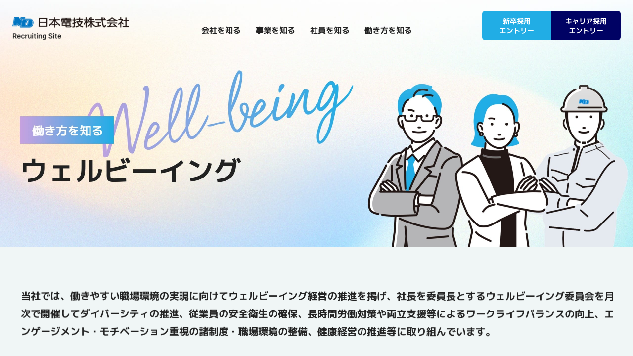

--- FILE ---
content_type: text/html
request_url: https://www.nihondengi.co.jp/recruit/workstyle/well-being/
body_size: 7319
content:

<!DOCTYPE html>
<html lang="ja">
<head>
<!-- Google Tag Manager -->
<script>(function(w,d,s,l,i){w[l]=w[l]||[];w[l].push({'gtm.start':
	new Date().getTime(),event:'gtm.js'});var f=d.getElementsByTagName(s)[0],
	j=d.createElement(s),dl=l!='dataLayer'?'&l='+l:'';j.async=true;j.src=
	'https://www.googletagmanager.com/gtm.js?id='+i+dl;f.parentNode.insertBefore(j,f);
	})(window,document,'script','dataLayer','GTM-M2HRBZH');</script>
	<!-- End Google Tag Manager -->

	<!-- Global site tag (gtag.js) - Google Analytics -->
	<script async src="https://www.googletagmanager.com/gtag/js?id=UA-114936313-1"></script>
	<script>
	  window.dataLayer = window.dataLayer || [];
	  function gtag(){dataLayer.push(arguments);}
	  gtag('js', new Date());

	  gtag('config', 'UA-114936313-1');
	</script>

<meta charset="UTF-8">
<meta http-equiv="X-UA-Compatible" content="ie=edge">
<meta name="viewport" content="width=device-width, initial-scale=1.0">
<title>ウェルビーイング｜働き方を知る｜採用情報｜日本電技株式会社</title>
<meta name="description" content="「つなぐちからが明日を創る New Days」日本電技株式会社の採用情報サイトです。「働き方を知る・ウェルビーイング」について掲載しています。">
<meta property="og:title" content="ウェルビーイング｜働き方を知る｜採用情報｜日本電技株式会社">
<meta property="og:description" content="「つなぐちからが明日を創る New Days」日本電技株式会社の採用情報サイトです。「働き方を知る・ウェルビーイング」について掲載しています。">
<meta property="og:url" content="https://www.nihondengi.co.jp/recruit/workstyle/well-being/">
<meta property="og:image" content="https://www.nihondengi.co.jp/recruit/assets/images/common/ogp.png">
<meta property="og:type" content="website">
<meta property="og:site_name" content="採用情報｜日本電技株式会社">
<link rel="shortcut icon" href="/favicon.ico">

<link rel="stylesheet" href="/recruit/assets/css/common.css">
<link rel="stylesheet" href="/recruit/assets/css/components.css">
<link rel="stylesheet" href="/recruit/assets/css/swiper-bundle.min.css">

<!-- page resource // ページ特有リソース -->
<link rel="stylesheet" href="/recruit/assets/css/workstyle_wellbeing.css">
</head>
<body>
	<header id="mainheader" class="gtmAnalytics--header">
    <div class="l-mainheader js-mainheader">
        <div class="l-mainheader__inner">
            <p class="l-mainheader__logo">
				<a href="/recruit/">
					<img src="/recruit/assets/images/common/logo_nihondengi_recruiting.png" alt="ロゴ：日本電技株式会社 Recruiting Site">
				</a>
			</p>
            <button class="l-mainheader__navtoggle js-gnav-trigger" type="button" aria-hidden="true">
                <div>
                    <span class="l-mainheader__nav__bartop"></span>
                    <span class="l-mainheader__nav__barmiddle"></span>
                    <span class="l-mainheader__nav__barbottom"></span>
                </div>
            </button>
            <div class="l-mainheader__nav js-gnav">
                <nav class="l-mainnav">
                    <div class="l-mainnav__inner">
                        <ul class="l-mainnav__main">
							<li class="l-mainnav__list u-sp-v">
								<ul class="l-mainnav__linkitems">
									<li class="l-mainnav__linkitem"><a href="/recruit/"><span>採用情報TOP</span></a></li>
								</ul>
                            </li>
                            <li class="l-mainnav__list js-gnav-item">
                                <div class="l-mainnav__cattop js-gnav-item-trigger">
                                    <span class="l-mainnav__cattop__inner">会社を知る</span>
                                </div>
								<div class="l-mainnav__sub js-gnav-item-menu">
									<ul class="l-mainnav__linkitems l-mainnav__linkitems--clm1">
										<li class="l-mainnav__linkitem"><a href="/recruit/company/message/"><span>採用チームからのメッセージ</span></a></li>
										<li class="l-mainnav__linkitem"><a href="/recruit/company/about/"><span>日本電技早わかり</span></a></li>
										<li class="l-mainnav__linkitem"><a href="/recruit/company/data/"><span>数字・キーワードで知る日本電技</span></a></li>
									</ul>
								</div>
                            </li>
                            <li class="l-mainnav__list js-gnav-item">
                                <div class="l-mainnav__cattop js-gnav-item-trigger">
                                    <span class="l-mainnav__cattop__inner">事業を知る</span>
                                </div>
								<div class="l-mainnav__sub js-gnav-item-menu">
									<ul class="l-mainnav__linkitems l-mainnav__linkitems--clm1">
										<li class="l-mainnav__linkitem"><a href="/recruit/business/achievements/"><span>事業紹介・施工実績</span></a></li>
										<li class="l-mainnav__linkitem"><a href="/recruit/business/position/"><span>日本電技のポジション</span></a></li>
									</ul>
								</div>
                            </li>

                            <li class="l-mainnav__list js-gnav-item">
								<div class="l-mainnav__cattop js-gnav-item-trigger">
                                    <span class="l-mainnav__cattop__inner">社員を知る</span>
                                </div>
								<div class="l-mainnav__sub js-gnav-item-menu">
									<ul class="l-mainnav__linkitems l-mainnav__linkitems--clm2">
										<li class="l-mainnav__linkitem"><a href="/recruit/interview/"><span>社員インタビュー</span></a></li>
										<li class="l-mainnav__linkitem"><a href="/recruit/interview/symposium_freshmen/"><span>新卒社員座談会</span></a></li>
										<li class="l-mainnav__linkitem"><a href="/recruit/interview/symposium_young/"><span>若手社員座談会</span></a></li>
										<li class="l-mainnav__linkitem"><a href="/recruit/interview/symposium_women/"><span>女性社員座談会</span></a></li>
									</ul>
								</div>
                            </li>

                            <li class="l-mainnav__list js-gnav-item">
                                <div class="l-mainnav__cattop js-gnav-item-trigger">
                                    <span class="l-mainnav__cattop__inner">働き方を知る</span>
                                </div>
								<div class="l-mainnav__sub js-gnav-item-menu">
									<ul class="l-mainnav__linkitems l-mainnav__linkitems--clm2">
										<li class="l-mainnav__linkitem"><a href="/recruit/workstyle/nurturing/"><span>人材育成</span></a></li>
										<li class="l-mainnav__linkitem"><a href="/recruit/workstyle/well-being/"><span>ウェルビーイング</span></a></li>
									</ul>
									<ul class="l-mainnav__linkitems l-mainnav__linkitems--clm2">
										<li class="l-mainnav__linkitem"><a href="/recruit/faq/"><span>FAQ</span></a></li>
										<li class="l-mainnav__linkitem"><a href="https://reg18.smp.ne.jp/regist/is?SMPFORM=mhki-qarfk-be9e4eaef3b0a40d9eb9b336706cdd81&_gl=1*1wl1n2s*_ga*MTI3NjI2NTc1MS4xNjk1ODA3NDUy*_ga_8JNKKN1XPJ*MTcwNzI4Nzk3Ni45OC4wLjE3MDcyODc5NzYuNjAuMC4w*_ga_836SF82XS9*MTcwNzI4Nzk3Ni45OC4wLjE3MDcyODc5NzYuNjAuMC4w" target="_blank"><span>お問い合わせ</span></a></li>
									</ul>
								</div>
                            </li>
                        </ul>
                        <div class="l-mainnav__other">
							<ul class="l-mainnav__buttons">
								<li class="l-mainnav__button">
									<a class="l-mainnav__button__graduate l-mainnav__button__inner" href="/recruit/recruitment/new-graduate/">
									新卒採用<br>エントリー
									</a>
								</li>
								<li class="l-mainnav__button">
									<a class="l-mainnav__button__career l-mainnav__button__inner" href="/recruit/recruitment/career/">
									キャリア採用<br>エントリー
									</a>
								</li>
							</ul>
						</div>
						<div class="l-mainnav__close js-header-close"><i class="icon-humberger_close"></i></div>
                    </div>
                </nav>
            </div>
        </div>
    </div>
</header>
<div class="l-mainheader_bg"></div>



	<div id="pagetop" class="l-content gtmAnalytics--maincts">

		<div class="c-kv js-kv">
			<div class="c-kv__inner">
				<h1 class="c-kv__title">
					<img class="u-pc-v" src="/recruit/assets/images/workstyle/wellbeing/mainvis_pc.jpg" alt="働き方を知る ウェルビーイング">
					<img class="u-sp-v" src="/recruit/assets/images/workstyle/wellbeing/mainvis_sp.jpg" alt="働き方を知る ウェルビーイング">
				</h1>
			</div>
		</div>
		<!-- /c-kv -->

		<div class="l-bgfixed js-bgfixed">
			<div class="l-bgfixed__contents l-rotatects">

				<div class="un-lead">
					<p class="c-lead">
						当社では、働きやすい職場環境の実現に向けてウェルビーイング経営の推進を掲げ、社長を委員長とするウェルビーイング委員会を月次で開催してダイバーシティの推進、従業員の安全衛生の確保、長時間労働対策や両立支援等によるワークライフバランスの向上、エンゲージメント・モチベーション重視の諸制度・職場環境の整備、健康経営の推進等に取り組んでいます。
					</p>
				</div><!-- / .un-lead -->

				<div class="un-diversity l-section">
					<div class="un-diversity__header">
						<div class="c-heading-secondary">
							<h2>ダイバーシティ</h2>
						</div>
					</div>
					<p>女性、非正規社員、若手、シニア層、キャリア採用者、障がい者等多様な人材が成長し活躍できる職場づくりを目指しています。</p>
				</div><!-- / .un-diversity -->

				<div class="un-balance l-section">
					<div class="un-balance__header">
						<div class="c-heading-secondary">
							<h2>ワークライフバランス</h2>
						</div>
					</div>
					<div class="un-balance__body">
						<div class="g-grid g-grid--3up un-card--3up">
							<div class="g-grid__item un-card">
								<div class="un-card__inner">
									<div class="un-card__header">
										<p class="un-card__title"><strong>労働時間・休日休暇</strong></p>
									</div>
									<div class="un-card__detail">
										<p class="un-card__text">
											長時間労働対策や休日・休暇の取得促進に取り組み、月次のウェルビーイング委員会でモニタリングと対策を行い、ワークライフバランス向上を図っています。
										</p>
									</div>
								</div>
							</div>
							<div class="g-grid__item un-card">
								<div class="un-card__inner">
									<div class="un-card__header">
										<p class="un-card__title"><strong>ノー残業デー</strong></p>
									</div>
									<div class="un-card__detail">
										<p class="un-card__text">
											毎週水曜日をリフレッシュデー（ノー残業デー）としており、2024年度実施率は94.4%です。
										</p>
									</div>
								</div>
							</div>
							<div class="g-grid__item un-card">
								<div class="un-card__inner">
									<div class="un-card__header">
										<p class="un-card__title"><strong>両立支援</strong></p>
									</div>
									<div class="un-card__detail">
										<p class="un-card__text">
											育児・介護・病気と仕事の両立を支援・促進しています。<br>特に男性育児休業の取得率向上に取り組んでいます。<br>（2024年度取得率85%）
										</p>
									</div>
								</div>
							</div>
						</div>
					</div>
				</div><!-- / .un-balance -->

				<div class="un-workstyle l-section">
					<div class="un-balance__header">
						<div class="c-heading-secondary">
							<h2>柔軟な働き方</h2>
						</div>
					</div>
					<div class="un-balance__body">
						<div class="g-grid g-grid--2up">
							<div class="g-grid__item un-card">
								<div class="un-card__inner">
									<div class="un-card__header">
										<p class="un-card__title"><strong>在宅勤務</strong></p>
									</div>
									<div class="un-card__detail">
										<p class="un-card__text">
											在宅勤務を制度化しており、自宅で仕事をするケースがあります。
										</p>
									</div>
								</div>
							</div>
							<div class="g-grid__item un-card">
								<div class="un-card__inner">
									<div class="un-card__header">
										<p class="un-card__title"><strong>時差出勤</strong></p>
									</div>
									<div class="un-card__detail">
										<p class="un-card__text">
											通勤ラッシュを避け、業務効率化を図るため、時差出勤制度があります。
										</p>
									</div>
								</div>
							</div>
						</div>
					</div>
				</div><!-- / .un-balance -->

				<div class="un-health l-section">
					<div class="un-health__header">
						<div class="c-heading-secondary">
							<h2>健康経営</h2>
						</div>
					</div>
					<div class="un-health__body">
						<div class="un-health__imageset">
							<div class="un-health__imageset__image">
								<figure><img src="/recruit/assets/images/workstyle/wellbeing/img_health.png" alt="健康経営優良法人 ホワイト500"></figure>
							</div>
							<div class="un-health__imageset__detail">
								<p>
									2018年9月に「健康宣言」を制定し、従業員一人一人が心身ともに健康でいきいきと働くことができる環境づくりをするという方針のもと、社長を責任者とする健康管理体制を構築し、健康保険組合や産業医と連携した健康管理活動等により、従業員の健康増進を企業価値向上につなげる健康経営を推進しています。<br>「健康経営優良法人2025（大規模法人部門）」に6年連続で認定されました。
								</p>
								<div class="un-health__box">
									<p class="c-icontitle c-icontitle--jobtype02">健康経営の主な取り組み</p>
									<ul class="un-health__lists">
										<li class="un-health__list">定期健診・精密検査受診</li>
										<li class="un-health__list">生活習慣病対策</li>
										<li class="un-health__list">健康ハイリスク者の予防措置</li>
										<li class="un-health__list">メンタルヘルス対策</li>
										<li class="un-health__list">健康セミナーの実施</li>
										<li class="un-health__list">エンゲージメント向上</li>
									</ul>
								</div>
							</div>
						</div>
					</div>
				</div><!-- / .un-health -->

				<div class="un-holiday l-section">
					<div class="un-holiday__header">
						<div class="c-heading-secondary">
							<h2>休日・休暇</h2>
						</div>
					</div>
					<div class="un-holiday__body">
						<div class="g-grid g-grid--2up">
							<div class="g-grid__item un-card">
								<div class="un-card__inner">
									<div class="un-card__header">
										<p class="un-card__title"><strong>年間休日121日</strong></p>
									</div>
									<div class="un-card__detail">
										<p class="un-card__text">
											年間の所定休日は、土・日曜日、祝日、夏季、年末年始等の121日です。（年7日程度、出勤土曜日あり）<br>休日出勤した際は、振替休日制度があります。
										</p>
									</div>
								</div>
							</div>
							<div class="g-grid__item un-card">
								<div class="un-card__inner">
									<div class="un-card__header">
										<p class="un-card__title"><strong>有給休暇</strong></p>
									</div>
									<div class="un-card__detail">
										<p class="un-card__text">
											1日単位・半日単位・時間単位の有給休暇を設け取得しやすくしています。また、出勤土曜日、5月連休の谷間、年末等を有給取得促進日とし、取得促進に取り組んでいます。（目標取得率70％）
										</p>
									</div>
								</div>
							</div>
						</div>
						<div class="un-comment">
							<div class="c-comment c-comment--large">
								<div class="c-comment__image"><figure><img src="/recruit/assets/images/workstyle/wellbeing/img_fukidashi_01.png" alt=""></figure></div>
								<div class="c-comment__fukidashi">
									<div class="c-comment__fukidashi__detail">
										<p class="u-txt-bold">社員の声<br class="u-sp-v">（40代男性）</p>
										<p>子どもの学校行事等には有給休暇を利用して積極的に参加しています。<br>周囲の理解もあり、休暇の取りやすい環境です。</p>
									</div>
								</div>
							</div>
						</div>
					</div>
				</div><!-- / .un-holiday -->

				<div class="un-support l-section">
					<div class="un-support__header">
						<div class="c-heading-secondary">
							<h2>出産・育児・介護サポート</h2>
						</div>
						<p>
							従業員が安心して働き続けることができる制度を設けています。<br>育児に関する制度では、出産後女性が働き続けやすい環境作りだけでなく、男性の子育て参加や育児休業の取得促進に取り組んでいます。
						</p>
					</div>
					<div class="un-support__body">
						<div class="g-grid g-grid--3up un-card--3up">
							<div class="g-grid__item un-card">
								<div class="un-card__inner">
									<div class="un-card__header">
										<p class="un-card__title"><strong>時差出勤</strong></p>
									</div>
									<div class="un-card__detail">
										<p class="un-card__text">
											育児・介護のために、始業・就業時間を変更することができます。
										</p>
									</div>
								</div>
							</div>
							<div class="g-grid__item un-card">
								<div class="un-card__inner">
									<div class="un-card__header">
										<p class="un-card__title"><strong>短時間（時短）勤務</strong></p>
									</div>
									<div class="un-card__detail">
										<p class="un-card__text">
											育児・介護のために、就業時間を変更することができます。
										</p>
									</div>
								</div>
							</div>
							<div class="g-grid__item un-card">
								<div class="un-card__inner">
									<div class="un-card__header">
										<p class="un-card__title"><strong>在宅勤務制度</strong></p>
									</div>
									<div class="un-card__detail">
										<p class="un-card__text">
											育児・介護の状況に合わせて、在宅勤務をすることができます。
										</p>
									</div>
								</div>
							</div>
							<div class="g-grid__item un-card">
								<div class="un-card__inner">
									<div class="un-card__header">
										<p class="un-card__title"><strong>育児休業</strong></p>
									</div>
									<div class="un-card__detail">
										<p class="un-card__text">
											子どもが1歳になるまで2回まで分割して育児休業を取得することができます。
										</p>
										<ul class="c-remarks">
											<li class="c-remarks__item">事情がある場合は、最大で子どもが2歳になるまで延長できます。</li>
										</ul>
									</div>
								</div>
							</div>
							<div class="g-grid__item un-card">
								<div class="un-card__inner">
									<div class="un-card__header">
										<p class="un-card__title"><strong>パパ育休</strong></p>
									</div>
									<div class="un-card__detail">
										<p class="un-card__text">
											男性従業員は通常の育児休業の他、子どもの出生後8週間以内に4週間まで、2回に分けて休暇を取得することができます。
										</p>
									</div>
								</div>
							</div>
							<div class="g-grid__item un-card">
								<div class="un-card__inner">
									<div class="un-card__header">
										<p class="un-card__title"><strong>介護休業</strong></p>
									</div>
									<div class="un-card__detail">
										<p class="un-card__text">
											介護のために、介護休業を通算93日まで3回を上限として分割で取得することができます。
										</p>
									</div>
								</div>
							</div>
							<div class="g-grid__item un-card">
								<div class="un-card__inner">
									<div class="un-card__header">
										<p class="un-card__title"><strong>看護・介護休暇</strong></p>
									</div>
									<div class="un-card__detail">
										<p class="un-card__text">
											看護・介護のために、休暇を取得することができます。
										</p>
									</div>
								</div>
							</div>
							<div class="g-grid__item un-card">
								<div class="un-card__inner">
									<div class="un-card__header">
										<p class="un-card__title"><strong>慶弔見舞金制度</strong></p>
									</div>
									<div class="un-card__detail">
										<p class="un-card__text">
											従業員の結婚や出産、傷病などに関して慶弔見舞金等を支給しています。
										</p>
									</div>
								</div>
							</div>
						</div>
						<div class="un-comment">
							<div class="c-comment c-comment--large">
								<div class="c-comment__image"><figure><img src="/recruit/assets/images/workstyle/wellbeing/img_fukidashi_02.png" alt=""></figure></div>
								<div class="c-comment__fukidashi">
									<div class="c-comment__fukidashi__detail">
										<p class="u-txt-bold">社員の声<br class="u-sp-v">（30代女性）</p>
										<p>出産後は短時間勤務制度により子供との時間を確保しながら復職できました！<br>子供が病気の時は在宅勤務制度も活用しています。</p>
									</div>
								</div>
							</div>
						</div><!-- / .un-comment -->

						<div class="un-kurumin">
							<div class="un-kurumin__imageset">
								<div class="un-kurumin__imageset__image">
									<figure><img src="/recruit/assets/images/workstyle/wellbeing/img_kurumin.png" alt="子育てサポート企業 2024年くるみん認定"></figure>
								</div>
								<div class="un-kurumin__imageset__detail">
									<p>
										「次世代育成支援対策推進法」に基づき、従業員が子育てと仕事を両立しながら能力を十分発揮できるよう、働きやすい環境づくりに取組んでいます。<br>当社の子育てと仕事の両立支援制度等への取組みが評価され、厚生労働省より子育てサポート企業として「2024年くるみん認定」を取得しました。
									</p>
								</div>
							</div>
						</div><!-- / .un-kurumin -->

						<div class="un-support__data">
							<div class="un-support__data__image">
								<figure><img src="/recruit/assets/images/workstyle/wellbeing/img_supportdata.png" alt="育休取得率 男性85% 女性100% 2024年度"></figure>
							</div>
							<div class="un-support__data__detail">
								<div class="c-member">
									<p class="c-member__title">育休取得者インタビュー</p>
									<div class="un-support__members un-support__members--2up">
										<div class="un-support__member c-memberlink">
											<a href="/recruit/workstyle/well-being/interview01/" class="c-memberlink__inner">
												<figure class="c-memberlink__image">
													<div class="c-memberlink__imageinner">
														<ul class="c-memberlink__title">
															<li class="c-memberlink__history">新卒入社11年目</li>
															<li class="c-memberlink__name">T.Y</li>
														</ul>
													</div>
													<img src="/recruit/assets/images/common/img_interview_wellbeing_01.jpg" alt="T.Yさん">
												</figure>
												<div class="c-memberlink__content">
													<p class="c-memberlink__subtitle">営業（Es）</p>
												</div>
											</a>
										</div>
										<div class="un-support__member c-memberlink">
											<a href="/recruit/workstyle/well-being/interview02/" class="c-memberlink__inner">
												<figure class="c-memberlink__image">
													<div class="c-memberlink__imageinner">
														<ul class="c-memberlink__title">
															<li class="c-memberlink__history">新卒入社12年目</li>
															<li class="c-memberlink__name">C.I</li>
														</ul>
													</div>
													<img src="/recruit/assets/images/common/img_interview_wellbeing_02.jpg" alt="C.Iさん">
												</figure>
												<div class="c-memberlink__content">
													<p class="c-memberlink__subtitle">設計積算</p>
												</div>
											</a>
										</div>
									</div>
								</div>
							</div>
						</div><!-- / .un-support__data -->
					</div>
				</div><!-- / .un-support -->

				<div class="un-benefit">
					<div class="un-benefit__header">
						<div class="c-heading-secondary">
							<h2>福利厚生</h2>
						</div>
					</div>
					<div class="un-benefit__body">
						<div class="g-grid g-grid--3up un-card--3up">
							<div class="g-grid__item un-card">
								<div class="un-card__inner">
									<div class="un-card__header">
										<p class="un-card__title"><strong>ベネフィットステーション</strong></p>
									</div>
									<div class="un-card__detail">
										<p class="un-card__text">
											映画やレジャー施設の割引など様々なサービスから従業員が好きなメニューを選んで利用できます。
										</p>
									</div>
								</div>
							</div>
							<div class="g-grid__item un-card">
								<div class="un-card__inner">
									<div class="un-card__header">
										<p class="un-card__title"><strong>借上社宅制度</strong></p>
									</div>
									<div class="un-card__detail">
										<p class="un-card__text">
											借上社宅制度の対象となる場合、<br>社宅料の一部を会社が負担します。
										</p>
										<ul class="c-remarks">
											<li class="c-remarks__item">新卒入社の場合：家賃の8割が会社負担となります。（家賃上限あり）</li>
										</ul>
									</div>
								</div>
							</div>
							<div class="g-grid__item un-card">
								<div class="un-card__inner">
									<div class="un-card__header">
										<p class="un-card__title"><strong>従業員持株会</strong></p>
									</div>
									<div class="un-card__detail">
										<p class="un-card__text">
											当社の株を毎月購入する制度があります。（会社奨励金あり）
										</p>
									</div>
								</div>
							</div>
							<div class="g-grid__item un-card">
								<div class="un-card__inner">
									<div class="un-card__header">
										<p class="un-card__title"><strong>財形貯蓄</strong></p>
									</div>
									<div class="un-card__detail">
										<p class="un-card__text">
											資産形成を支援します。<br>（会社奨励金あり）
										</p>
									</div>
								</div>
							</div>
							<div class="g-grid__item un-card">
								<div class="un-card__inner">
									<div class="un-card__header">
										<p class="un-card__title"><strong>グループ保険</strong></p>
									</div>
									<div class="un-card__detail">
										<p class="un-card__text">
											保険料が割安な生命保険加入制度があります。（会社補助あり）
										</p>
									</div>
								</div>
							</div>
							<div class="g-grid__item un-card">
								<div class="un-card__inner">
									<div class="un-card__header">
										<p class="un-card__title"><strong>退職金制度</strong></p>
									</div>
									<div class="un-card__detail">
										<p class="un-card__text">
											確定拠出年金制度（マッチング拠出あり）を導入しています。
										</p>
									</div>
								</div>
							</div>
						</div>
						<div class="un-comment">
							<div class="c-comment c-comment--large">
								<div class="c-comment__image"><figure><img src="/recruit/assets/images/workstyle/wellbeing/img_fukidashi_03.png" alt=""></figure></div>
								<div class="c-comment__fukidashi">
									<div class="c-comment__fukidashi__detail">
										<p class="u-txt-bold">社員の声<br class="u-sp-v">（20代男性）</p>
										<p>家賃の8割を会社が負担してくれる借上社宅制度のおかげで、安心して新生活を始めることが出来ました！</p>
									</div>
								</div>
							</div>
						</div><!-- / .un-benefit -->
					</div>
				</div><!-- / .un-support -->
			</div>
		</div>
	</div><!-- / .l-content -->

<div class="l-footerinfo">
	<div class="l-footerinfo__inner">
		<div class="l-footerinfo__block l-footerinfo__block--type">
			<p class="l-footerinfo__title">採用情報</p>
			<ul class="l-footerinfo__items">
				<li class="l-footerinfo__item"><a href="/recruit/recruitment/new-graduate/" class="l-footerinfo__item__graduate l-footerinfo__item__inner">新卒採用<br>エントリー</a></li>
				<li class="l-footerinfo__item"><a href="/recruit/recruitment/career/" class="l-footerinfo__item__career l-footerinfo__item__inner">キャリア採用<br>エントリー</a></li>
			</ul>
		</div>
		<div class="l-footerinfo__block l-footerinfo__block--entry">
			<p class="l-footerinfo__title">新卒エントリー</p>
			<ul class="l-footerinfo__items">
				<li class="l-footerinfo__item"><a href="https://job.mynavi.jp/26/pc/search/corp206615/outline.html" target="_blank" class="l-footerinfo__item__entry l-footerinfo__item__inner"><img src="/recruit/assets/images/common/img_logo_mynavi.png" alt="マイナビ"></a></li>
				<li class="l-footerinfo__item"><a href="https://job.rikunabi.com/2026/company/r878500069/" target="_blank" class="l-footerinfo__item__entry l-footerinfo__item__inner"><img src="/recruit/assets/images/common/img_logo_rikunabi.png" alt="リクナビ"></a></li>
			</ul>
		</div>
	</div>
</div><!-- / .l-footerinfo -->

<footer class="gtmAnalytics--footer">
	<div class="l-mainfooter">
		<div class="l-mainfooter__backhead js-backhead"><a class="js-anchor" href="#pagetop"><i></i></a></div>
		<div class="l-mainfooter__inner">
			<div class="l-mainfooter__upper">
				<div class="l-mainfooter__info">
					<p class="l-mainfooter__logo">
						<a href="https://www.nihondengi.co.jp/" target="_blank">
							<img src="/recruit/assets/images/common/logo_nihondengi.png" alt="ロゴ：日本電技株式会社">
						</a>
					</p>
					<p class="l-mainfooter__address">東京都墨田区両国二丁目10番14号<br>両国シティコア</p>
					<ul class="l-mainfooter__blank">
						<li class="l-mainfooter__blank__item"><a href="https://maps.app.goo.gl/QWmd8dm9oo1BcpUG9" target="_blank" class="l-mainfooter__blank__link">Googlemap</a></li>
						<li class="l-mainfooter__blank__item"><a href="https://www.nihondengi.co.jp/" target="_blank" class="l-mainfooter__blank__link">日本電技TOP</a></li>
					</ul>
				</div>
				<nav class="l-mainfooter__nav">
					<div class="l-mainfooter__nav__inner">
						<div class="l-fnav-recruittop">
							<p class="l-fnav-main__cattop"><a href="/recruit/"><span>採用TOP</span></a></p>
						</div>
						<div class="l-fnav-main">
							<ul class="l-fnav-main__primary-items">
								<li class="l-fnav-main__primary-item js-footer-item">
									<div class="l-fnav-main__cattop">
										<span>会社を知る</span>
									</div>
									<ul class="l-fnav-main__secondary-items">
										<li class="l-fnav-main__secondary-item"><a href="/recruit/company/message/"><span>採用チームからのメッセージ</span></a></li>
										<li class="l-fnav-main__secondary-item"><a href="/recruit/company/about/"><span>日本電技早わかり</span></a></li>
										<li class="l-fnav-main__secondary-item"><a href="/recruit/company/data/"><span>数字・キーワードで知る日本電技</span></a></li>
									</ul>
								</li>
								<li class="l-fnav-main__primary-item js-footer-item">
									<div class="l-fnav-main__cattop">
										<button aria-hidden="true" class="js-footer-item-toggle"></button>
										<span>事業を知る</span>
									</div>
									<ul class="l-fnav-main__secondary-items">
										<li class="l-fnav-main__secondary-item"><a href="/recruit/business/achievements/"><span>事業紹介・施工実績</span></a></li>
										<li class="l-fnav-main__secondary-item"><a href="/recruit/business/position/"><span>日本電技のポジション</span></a></li>
									</ul>
								</li>
								<li class="l-fnav-main__primary-item js-footer-item">
									<div class="l-fnav-main__cattop">
										<button aria-hidden="true" class="js-footer-item-toggle"></button>
										<span>社員を知る</span>
									</div>
									<ul class="l-fnav-main__secondary-items">
										<li class="l-fnav-main__secondary-item"><a href="/recruit/interview/"><span>社員インタビュー</span></a></li>
										<li class="l-fnav-main__secondary-item"><a href="/recruit/interview/symposium_freshmen/"><span>新卒社員座談会</span></a></li>
										<li class="l-fnav-main__secondary-item"><a href="/recruit/interview/symposium_young/"><span>若手社員座談会</span></a></li>
										<li class="l-fnav-main__secondary-item"><a href="/recruit/interview/symposium_women/"><span>女性社員座談会</span></a></li>
									</ul>
								</li>
								<li class="l-fnav-main__primary-item js-footer-item">
									<div class="l-fnav-main__cattop">
										<button aria-hidden="true" class="js-footer-item-toggle"></button>
										<span>働き方を知る</span>
									</div>
									<ul class="l-fnav-main__secondary-items">
										<li class="l-fnav-main__secondary-item"><a href="/recruit/workstyle/nurturing/"><span>人材育成</span></a></li>
										<li class="l-fnav-main__secondary-item"><a href="/recruit/workstyle/well-being/"><span>ウェルビーイング</span></a></li>
									</ul>
								</li>
								<li class="l-fnav-main__primary-item js-footer-item">
									<div class="l-fnav-main__cattop">
										<button aria-hidden="true" class="js-footer-item-toggle"></button>
										<span>採用情報を知る</span>
									</div>
									<ul class="l-fnav-main__secondary-items">
										<li class="l-fnav-main__secondary-item"><a href="/recruit/recruitment/new-graduate/"><span>新卒採用エントリー</span></a></li>
										<li class="l-fnav-main__secondary-item"><a href="/recruit/recruitment/career/"><span>キャリア採用エントリー</span></a></li>
									</ul>
								</li>
								<li class="l-fnav-main__primary-item js-footer-item">
									<div class="l-fnav-main__cattop">
										<button aria-hidden="true" class="js-footer-item-toggle"></button>
										<span>エントリー</span>
									</div>
									<ul class="l-fnav-main__secondary-items">
										<li class="l-fnav-main__secondary-item"><a href="https://job.mynavi.jp/26/pc/search/corp206615/outline.html" target="_blank"><span>マイナビ</span></a></li>
										<li class="l-fnav-main__secondary-item"><a href="https://job.rikunabi.com/2026/company/r878500069/" target="_blank"><span>リクナビ</span></a></li>
									</ul>
								</li>
								<li class="l-fnav-main__primary-item js-footer-item">
									<div class="l-fnav-main__cattop">
										<button aria-hidden="true" class="js-footer-item-toggle"></button>
										<a href="/recruit/faq/"><span>FAQ</span></a>
									</div>
								</li>
								<li class="l-fnav-main__primary-item js-footer-item">
									<div class="l-fnav-main__cattop">
										<button aria-hidden="true" class="js-footer-item-toggle"></button>
										<a href="https://reg18.smp.ne.jp/regist/is?SMPFORM=mhki-qarfk-be9e4eaef3b0a40d9eb9b336706cdd81&_gl=1*1wl1n2s*_ga*MTI3NjI2NTc1MS4xNjk1ODA3NDUy*_ga_8JNKKN1XPJ*MTcwNzI4Nzk3Ni45OC4wLjE3MDcyODc5NzYuNjAuMC4w*_ga_836SF82XS9*MTcwNzI4Nzk3Ni45OC4wLjE3MDcyODc5NzYuNjAuMC4w" target="_blank"><span>お問い合わせ</span></a>
									</div>
								</li>
							</ul>
						</div>
					</div>
				</nav>
			</div>
			<div class="l-mainfooter__lower">
				<div class="l-fnav-sub">
					<ul class="l-fnav-sub__items">
						<li class="l-fnav-sub__item"><a href="https://www.nihondengi.co.jp/sitemap.html" target="_blank"><span>サイトマップ</span></a></li>
						<li class="l-fnav-sub__item"><a href="https://www.nihondengi.co.jp/policy.html" target="_blank"><span>個人情報の取り扱いについて</span></a></li>
					</ul>
				</div>
				<p class="l-mainfooter__copyright">Copyright © NIHONDENGI CO.,LTD. All Rights Reserved. </p>
			</div>
		</div>
	</div>
</footer>

<script src="/recruit/assets/js/lib.js" defer="defer"></script>
<script src="/recruit/assets/js/common.js" defer="defer"></script>
<script src="/recruit/assets/js/components.js" defer="defer"></script>
<script>
// IE11の場合はCSS変数のポリフィルを読む
var isTrident = navigator.userAgent.indexOf('MSIE')!==-1 || navigator.appVersion.indexOf('Trident/') > -1;
if (isTrident) {
	document.write('<script src="/recruit/assets/js/polyfill.js">' + '<\/script>');
}
</script>

</body>
</html>


--- FILE ---
content_type: text/css
request_url: https://www.nihondengi.co.jp/recruit/assets/css/common.css
body_size: 5976
content:
@charset "UTF-8";
@import url(https://fonts.googleapis.com/css2?family=M+PLUS+1p:wght@400;500;700;800;900&family=Inter:wght@400;500;600;700;900&display=swap);
/* Reset */
*,
*::before,
*::after {
	box-sizing: border-box;
	margin: 0;
	padding: 0;
	border: 0;
	vertical-align: baseline;
	background: transparent;
	font-weight: inherit;
	font-size: inherit;
	font-style: inherit;
	-webkit-tap-highlight-color: transparent;
}

article,
aside,
details,
figcaption,
figure,
picture,
main,
footer,
header,
hgroup,
menu,
nav,
section {
	display: block;
}

ul,
ol {
	list-style: none;
}

blockquote,
q {
	quotes: none;
}

blockquote::before,
blockquote::after,
q::before,
q::after {
	content: none;
}

table {
	border-collapse: collapse;
	border-spacing: 0;
	empty-cells: show;
}

button {
	font-family: inherit;
}

/*----------
	vars
----------*/
:root {
	/* color */
	--color-prim: #21ADE5;
	--color-seco: #ABC2F0;
	--color-txt: #222;
	--color-border: #ddd;
	--color-txt-caption: #888;
	--color-txt-link: #0062B1;
	--color-txt-hover: #21ADE5;
	--color-bg: #F0F6F6;
	--color-jobtype01: #FFA523;
	--color-jobtype02: #21ADE5;
	--color-jobtype03: #38C8C8;
	--color-jobtype04: #D2B0E7;
	--color-jobtype05: #5C99E3;
	/* font family */
	--font-sans: "M PLUS 1p", "ヒラギノ角ゴシック", "游ゴシック", "Yu Gothic", "游ゴシック体", "YuGothic", Hiragino Sans, "メイリオ", Meiryo, sans-serif;
	--font-Inter: Inter, sans-serif;
	/* line height */
	--line-height-s: 1.4;
	--line-height-m: 1.6;
	--line-height-l: 1.8;
	/* icons */
}

/*----------
	base
----------*/
html {
	width: 100%;
	font-size: 62.5%;
	background-color: #fff;
}
html.is-locked {
	position: absolute;
	overflow: hidden;
}

body {
	font-size: 1.6rem;
	line-height: var(--line-height-l);
	font-family: var(--font-sans);
	letter-spacing: 0;
	color: var(--color-txt);
	-webkit-font-smoothing: antialiased;
	-moz-osx-font-smoothing: grayscale;
	-webkit-text-size-adjust: 100%;
}
@media (min-width: 768px), print {
	body {
		min-width: 1240px;
	}
}
@media (max-width: 767px) {
	body {
		font-size: 1.4rem;
	}
}
@media print {
	body {
		min-width: 1240px;
		zoom: 0.8;
	}
}

a {
	text-decoration: none;
	color: var(--color-txt-link);
}
@media (min-width: 768px), print {
	a:hover {
		text-decoration: none;
	}
}

img {
	width: 100%;
	height: auto;
	vertical-align: top;
}

sup {
	vertical-align: top;
	font-size: 0.7em;
}

sub {
	vertical-align: baseline;
	font-size: 0.7em;
}

/* フェードイン */
.js-fadeupitem,
.js-fadeinitem,
.js-fade {
	opacity: 0;
}

.js-fadeinitem {
	transition: opacity ease-out 0.6s;
	transition-delay: 0.8s;
}

.is-fadein {
	opacity: 1;
}

.is-fadeup {
	animation: fadeUpItem 1s forwards;
}

@keyframes fadeUpItem {
	from {
		opacity: 0;
		transform: translateY(50px);
	}
	to {
		opacity: 1;
		transform: translateY(0);
	}
}
/*----------
	main header
----------*/
header {
	position: fixed;
	width: 100%;
	z-index: 100;
}
@media print {
	header {
		display: none;
	}
}

.l-mainheader {
	position: absolute;
	top: 0;
	width: 100%;
	height: 60px;
}
.l-mainheader::after {
	content: "";
	display: block;
	width: 100%;
	height: 100%;
	position: absolute;
	top: 0;
	left: 0;
	background: linear-gradient(180deg, rgb(255, 255, 255) 0%, rgba(255, 255, 255, 0.9) 70%, rgba(255, 255, 255, 0) 100%);
	z-index: -1;
	opacity: 0;
	transition: opacity 0.15s;
}
.l-mainheader__inner {
	display: flex;
	align-items: center;
	justify-content: flex-end;
}
.l-mainheader__logo {
	position: absolute;
	top: 20px;
	left: 20px;
	width: 190px;
	z-index: 1;
}
.l-mainheader__navtoggle {
	width: 70px;
	height: 60px;
	background-color: var(--color-prim);
	border-radius: 0 0 0 12px;
	display: flex;
	align-items: center;
	justify-content: center;
	z-index: 992;
	line-height: 1;
	cursor: pointer;
}
.l-mainheader__navtoggle div {
	position: relative;
	display: block;
	width: 20px;
	height: 2px;
}
.l-mainheader__navtoggle span {
	position: absolute;
	display: block;
	width: 100%;
	height: 100%;
	background-color: #fff;
	transition: all 0.15s linear;
}
.l-mainheader__navtoggle .l-mainheader__nav__barmiddle {
	transform: translateY(-6px) rotate(0deg);
}
.l-mainheader__navtoggle .l-mainheader__nav__barbottom {
	transform: translateY(6px) rotate(0deg);
}
.l-mainheader__navtoggle.is-open .l-mainheader__nav__bartop {
	opacity: 0;
}
.l-mainheader__navtoggle.is-open .l-mainheader__nav__barmiddle {
	transform: translateY(0) rotate(45deg);
}
.l-mainheader__navtoggle.is-open .l-mainheader__nav__barbottom {
	transform: translateY(0) rotate(-45deg);
}
.l-mainheader__nav {
	display: none;
	position: absolute;
	top: 100%;
	left: 0;
	right: 0;
	z-index: 10;
}
.l-mainheader__nav.is-open {
	display: block;
}
@media (max-width: 767px) {
	.l-mainheader__nav.is-open {
		height: 100vh;
		opacity: 1;
		visibility: visible;
		overflow-y: auto;
		z-index: 10;
	}
}
@media (min-width: 768px), print {
	.l-mainheader {
		height: 85px;
	}
	.l-mainheader__inner {
		align-items: center;
		flex-wrap: wrap;
		justify-content: center;
		width: 100%;
		max-width: 1440px;
		margin: 0 auto;
		padding: 35px 50px 0;
	}
	.l-mainheader__logo {
		top: 35px;
		left: 25px;
		width: 18.47%;
		max-width: 266px;
		min-width: 185px;
		padding: 0;
	}
	.l-mainheader__search {
		font-size: 16px;
	}
	.l-mainheader__navtoggle {
		display: none;
	}
	.l-mainheader__nav {
		flex: 1 1 auto;
		display: block;
		position: static;
		z-index: auto;
	}
}
.l-mainheader.is-move {
	height: 100px;
}
.l-mainheader.is-move::after {
	opacity: 1;
}
@media (min-width: 768px), print {
	.l-mainheader.is-move {
		height: 130px;
	}
}

@media (max-width: 767px) {
	.l-mainnav__inner {
		padding: 40px 20px 150px;
	}
	.l-mainnav__list {
		border-top: 1px solid #DDDDDD;
		padding: 20px 0 30px;
	}
	.l-mainnav__cattop {
		position: relative;
		margin-bottom: 20px;
	}
	.l-mainnav__cattop__inner {
		display: block;
		color: #000;
		font-size: 2rem;
		font-weight: 800;
		transform: rotate(0.04deg);
	}
	.l-mainnav__linkitems + .l-mainnav__linkitems {
		border-top: 1px solid #DDDDDD;
		padding-top: 20px;
		margin-top: 30px;
	}
	.l-mainnav__linkitems .l-mainnav__linkitem > a {
		position: relative;
		display: block;
		padding-left: 25px;
		color: var(--color-txt);
		font-size: 1.5rem;
		font-weight: 500;
		transform: rotate(0.04deg);
	}
	.l-mainnav__linkitems .l-mainnav__linkitem > a::before {
		content: "";
		display: block;
		position: absolute;
		top: 50%;
		left: 0;
		width: 15px;
		height: 15px;
		background: url(/recruit/assets/images/common/icon_arrow_r.svg) no-repeat 0 0;
		background-size: cover;
		transform: translateY(-50%);
		z-index: 1;
	}
	.l-mainnav__linkitems .l-mainnav__linkitem > a[target=_blank]::before {
		background: url(/recruit/assets/images/common/icon_blank.svg) no-repeat 0 0;
	}
	.l-mainnav__linkitems--clm2 {
		display: flex;
		flex-wrap: wrap;
		margin: 0 -10px;
		gap: 15px 0;
	}
	.l-mainnav__linkitems--clm2 .l-mainnav__linkitem {
		width: calc(50% - 20px);
		margin: 0 10px;
	}
	.l-mainnav__linkitems--clm1 .l-mainnav__linkitem + .l-mainnav__linkitem {
		margin-top: 15px;
	}
	.l-mainnav__other {
		border-top: 1px solid #DDDDDD;
		padding-top: 50px;
	}
	.l-mainnav__other .l-mainnav__buttons {
		display: flex;
		gap: 0 15px;
	}
	.l-mainnav__other .l-mainnav__button {
		width: calc(50% - 15px);
	}
	.l-mainnav__other .l-mainnav__button > a {
		display: block;
		padding: 14px 10px;
		border-radius: 6px;
		color: #fff;
		font-size: 1.5rem;
		font-weight: 700;
		text-align: center;
		line-height: 1.4;
		box-shadow: 0 3px 0 rgba(0, 0, 0, 0.2);
		transform: rotate(0.04deg);
	}
	.l-mainnav__other .l-mainnav__button__graduate {
		background-color: var(--color-prim);
	}
	.l-mainnav__other .l-mainnav__button__career {
		background-color: #000264;
	}
	.l-mainnav__close {
		position: relative;
		width: 60px;
		height: 60px;
		margin: 40px auto 0;
		border: 1px solid #DDD;
		border-radius: 100%;
		cursor: pointer;
	}
	.l-mainnav__close i {
		display: block;
		position: absolute;
		top: 50%;
		left: 50%;
		transform: translate(-50%, -50%);
	}
	.l-mainnav__close i::before {
		content: "";
		display: block;
		width: 20px;
		height: 20px;
		background: url(/recruit/assets/images/common/icon_close.svg) no-repeat 0 0;
		background-size: cover;
	}
}
@media (min-width: 768px), print {
	.l-mainnav__inner {
		display: flex;
		justify-content: center;
		margin-right: 240px;
		margin-left: 200px;
	}
	.l-mainnav__main {
		display: flex;
	}
	.l-mainnav__list {
		position: relative;
	}
	.l-mainnav__cattop__inner {
		display: block;
		color: inherit;
		transition: color 0.2s;
		padding: 12px 15px;
		font-size: 1.6rem;
		font-weight: bold;
		cursor: pointer;
		transform: rotate(0.04deg);
	}
	.l-mainnav__cattop__inner:hover {
		color: var(--color-txt-hover);
	}
	.l-mainnav__sub {
		display: none;
		position: absolute;
		top: 100%;
		left: 0;
		z-index: 1;
		width: auto;
		padding: 30px 40px;
		background: #fff;
		border-radius: 6px;
		box-shadow: 0 2px 10px rgba(0, 0, 0, 0.1);
	}
	.l-mainnav__sub.is-hung {
		display: block;
		z-index: 1;
	}
	.l-mainnav__linkitems + .l-mainnav__linkitems {
		border-top: 1px solid #DDDDDD;
		padding-top: 20px;
		margin-top: 30px;
	}
	.l-mainnav__linkitems .l-mainnav__linkitem > a {
		position: relative;
		display: block;
		padding-left: 25px;
		color: var(--color-txt);
		font-size: 1.6rem;
		font-weight: 500;
		white-space: nowrap;
		transition: color 0.3s;
		transform: rotate(0.04deg);
	}
	.l-mainnav__linkitems .l-mainnav__linkitem > a::before {
		content: "";
		display: block;
		position: absolute;
		top: 50%;
		left: 0;
		width: 15px;
		height: 15px;
		background: url(/recruit/assets/images/common/icon_arrow_r.svg) no-repeat 0 0;
		background-size: cover;
		transform: translateY(-50%);
		z-index: 1;
	}
	.l-mainnav__linkitems .l-mainnav__linkitem > a:hover {
		color: var(--color-txt-hover);
	}
	.l-mainnav__linkitems .l-mainnav__linkitem > a[target=_blank]::before {
		background: url(/recruit/assets/images/common/icon_blank.svg) no-repeat 0 0;
	}
	.l-mainnav__linkitems .l-mainnav__linkitem + .l-mainnav__linkitem {
		margin-top: 15px;
	}
	.l-mainnav__other {
		position: absolute;
		top: 22px;
		right: 25px;
	}
	.l-mainnav__other .l-mainnav__buttons {
		display: flex;
		width: 280px;
		transition: width 0.3s;
	}
	.l-mainnav__other .l-mainnav__button {
		width: 50%;
	}
	.l-mainnav__other .l-mainnav__button__inner {
		display: block;
		padding: 9px 10px 8px;
		color: #fff;
		font-size: 1.4rem;
		font-weight: 700;
		text-align: center;
		line-height: 1.4;
		transition: all 0.3s;
		transform: rotate(0.04deg);
	}
	.l-mainnav__other .l-mainnav__button__graduate {
		background-color: var(--color-prim);
		border: 2px solid var(--color-prim);
		border-radius: 6px 0 0 6px;
	}
	.l-mainnav__other .l-mainnav__button__graduate:hover {
		background-color: #fff;
		color: var(--color-prim);
	}
	.l-mainnav__other .l-mainnav__button__career {
		background-color: #000264;
		border: 2px solid #000264;
		border-radius: 0 6px 6px 0;
	}
	.l-mainnav__other .l-mainnav__button__career:hover {
		background-color: #fff;
		color: #000264;
	}
}
@media screen and (min-width: 768px) and (max-width: 1000px) {
	.l-mainnav__inner {
		margin-top: 0;
		margin-right: 180px;
		margin-left: 170px;
	}
	.l-mainnav__cattop__inner {
		padding: 0 10px;
		font-size: 1.4rem;
	}
	.l-mainnav__other .l-mainnav__buttons {
		display: flex;
		width: 200px;
	}
	.l-mainnav__other .l-mainnav__button__inner {
		font-size: 1.4rem;
		padding: 10px 5px;
	}
}

@media (min-width: 768px), print {
	.l-mainheader_bg {
		display: none;
	}
}
@media (max-width: 767px) {
	.l-mainheader_bg {
		width: 100%;
		height: 100vh;
		background: #fff;
		position: absolute;
		top: 0;
		left: 0;
		opacity: 0;
		transition: all 0.15s;
		z-index: -10;
	}
	body.is-open {
		position: fixed;
		width: 100%;
		height: 100%;
		overflow: hidden;
	}
	body.is-open .l-mainheader_bg {
		opacity: 1;
		z-index: 99;
	}
}
/*----------
	footerinfo
----------*/
.l-footerinfo {
	position: relative;
	width: 100%;
	background-color: #fff;
	transform: rotate(0.04deg);
	z-index: 2;
}
@media print {
	.l-footerinfo {
		display: none;
	}
}
.l-footerinfo__block {
	border-top: 1px solid var(--color-border);
	padding: 30px 5.333% 40px;
}
.l-footerinfo__block .l-footerinfo__title {
	margin-bottom: 20px;
	font-size: 2rem;
	font-weight: 700;
	text-align: center;
	line-height: 1.45;
}
.l-footerinfo__block .l-footerinfo__items {
	display: flex;
	gap: 0 15px;
}
.l-footerinfo__block .l-footerinfo__item {
	width: calc(50% - 15px);
	flex: 1;
}
.l-footerinfo__block .l-footerinfo__item__inner {
	display: flex;
	align-items: center;
	justify-content: center;
	height: 70px;
	padding: 0 18px;
	border-radius: 6px;
	color: #fff;
	font-size: 1.5rem;
	font-weight: 700;
	text-align: center;
	line-height: 1.4;
	box-shadow: 0 3px 0 rgba(0, 0, 0, 0.2);
}
.l-footerinfo__block .l-footerinfo__item__inner img {
	max-width: 200px;
}
.l-footerinfo__block .l-footerinfo__item__entry {
	background-color: #fff;
	border: 1px solid var(--color-border);
}
.l-footerinfo__block .l-footerinfo__item__graduate {
	background-color: var(--color-prim);
	border: 3px solid var(--color-prim);
}
.l-footerinfo__block .l-footerinfo__item__career {
	background-color: #000264;
	border: 3px solid #000264;
}
@media (min-width: 768px), print {
	.l-footerinfo__inner {
		display: flex;
	}
	.l-footerinfo__block {
		flex: 0 0 50%;
		padding: 60px 0 75px;
		border-top: 1px solid var(--color-border);
	}
	.l-footerinfo__block:nth-child(2) {
		border-left: 1px solid var(--color-border);
	}
	.l-footerinfo .l-footerinfo__title {
		margin-bottom: 30px;
		font-size: 3rem;
	}
	.l-footerinfo .l-footerinfo__items {
		max-width: 550px;
		margin: 0 auto;
		gap: 0 30px;
	}
	.l-footerinfo .l-footerinfo__item {
		width: calc(50% - 30px);
	}
	.l-footerinfo .l-footerinfo__item__inner {
		height: 120px;
		padding: 0 30px;
		border-radius: 12px;
		color: #fff;
		font-size: 2.2rem;
		transition: all 0.3s;
	}
	.l-footerinfo .l-footerinfo__item__entry:hover {
		opacity: 0.7;
	}
	.l-footerinfo .l-footerinfo__item__graduate:hover {
		background-color: #fff;
		color: var(--color-prim);
	}
	.l-footerinfo .l-footerinfo__item__career:hover {
		background-color: #fff;
		color: #000264;
	}
}

/*----------
	main footer
----------*/
footer {
	position: relative;
	z-index: 2;
}
@media print {
	footer {
		display: none;
	}
}

.l-mainfooter {
	background: #fff;
	border-top: 1px solid var(--color-border);
}
.l-mainfooter__inner {
	width: 100%;
	max-width: 1240px;
	margin-left: auto;
	margin-right: auto;
	padding-left: 5.3333333333%;
	padding-right: 5.3333333333%;
	padding: 100px 0 20px;
	transform: rotate(0.04deg);
}
@media (min-width: 768px), print {
	.l-mainfooter__inner {
		padding-left: 20px;
		padding-right: 20px;
	}
}
.l-mainfooter__backhead {
	opacity: 0;
	position: absolute;
	top: -20px;
	right: 20px;
	width: 40px;
	height: 40px;
	box-shadow: 0 0 0 rgba(0, 0, 0, 0.2);
	transition: opacity 0.3s;
	z-index: 10;
}
.l-mainfooter__backhead.is-visible {
	opacity: 1;
	position: fixed;
	top: auto;
	right: 20px;
	bottom: 10px;
}
.l-mainfooter__backhead.is-stop {
	opacity: 1;
	position: absolute;
	top: -20px;
	right: 20px;
}
.l-mainfooter__backhead > a {
	display: flex;
	align-items: center;
	justify-content: center;
	width: 100%;
	height: 100%;
	background-color: var(--color-txt);
	border-radius: 100%;
}
.l-mainfooter__backhead i {
	display: inline-block;
	width: 8px;
	height: 11px;
	background: url(/recruit/assets/images/common/icon_pagetop.svg) no-repeat 0 0;
	background-size: cover;
}
.l-mainfooter__upper {
	display: flex;
	flex-direction: column-reverse;
	padding: 0 5.333% 40px;
}
.l-mainfooter__logo {
	margin-bottom: 20px;
}
.l-mainfooter__logo img {
	display: block;
	max-width: 200px;
}
.l-mainfooter__address {
	margin-bottom: 20px;
	font-size: 1.4rem;
	line-height: 2;
}
.l-mainfooter__blank__item + .l-mainfooter__blank__item {
	margin-top: 10px;
}
.l-mainfooter__blank__link {
	position: relative;
	color: var(--color-txt);
	font-size: 1.4rem;
	font-weight: 500;
}
.l-mainfooter__blank__link::before {
	content: "";
	display: inline-block;
	position: relative;
	top: 2px;
	width: 14px;
	height: 14px;
	margin-right: 10px;
	background: url(/recruit/assets/images/common/icon_blank.svg) no-repeat 0 0;
}
.l-mainfooter__copyright {
	margin-top: 20px;
	color: #888;
	text-align: center;
	font-size: 1.1rem;
	font-weight: 700;
}
@media (min-width: 768px), print {
	.l-mainfooter__inner {
		padding-bottom: 0;
	}
	.l-mainfooter__backhead {
		width: 60px;
		height: 60px;
	}
	.l-mainfooter__backhead.is-visible {
		right: 40px;
		bottom: 20px;
	}
	.l-mainfooter__backhead.is-stop {
		top: -30px;
		right: 40px;
	}
	.l-mainfooter__backhead > a {
		display: flex;
		align-items: center;
		justify-content: center;
		width: 100%;
		height: 100%;
		transition: background-color 0.3s;
	}
	.l-mainfooter__backhead > a:hover {
		background-color: var(--color-prim);
	}
	.l-mainfooter__backhead i {
		width: 14px;
		height: 17px;
	}
	.l-mainfooter__upper {
		flex-direction: row;
		justify-content: space-between;
		padding: 0 0 100px;
	}
	.l-mainfooter__info {
		flex: 0 0 266px;
	}
	.l-mainfooter__logo {
		margin-bottom: 40px;
		transition: opacity 0.3s;
	}
	.l-mainfooter__logo img {
		max-width: 266px;
	}
	.l-mainfooter__logo:hover {
		opacity: 0.7;
	}
	.l-mainfooter__blank__item + .l-mainfooter__blank__item {
		margin-top: 10px;
	}
	.l-mainfooter__blank__link {
		font-size: 1.6rem;
		transition: color 0.3s;
	}
	.l-mainfooter__blank__link::before {
		width: 15px;
		height: 15px;
		margin-right: 13px;
	}
	.l-mainfooter__blank__link:hover {
		color: var(--color-txt-hover);
	}
	.l-mainfooter__nav {
		flex: 0 0 795px;
	}
	.l-mainfooter__lower {
		display: flex;
		align-items: center;
		justify-content: space-between;
		border-top: 1px solid var(--color-border);
		padding-top: 22px;
		padding-bottom: 16px;
	}
	.l-mainfooter__copyright {
		margin-top: 0;
		font-size: 1.2rem;
	}
}

.l-fnav-recruittop {
	margin-bottom: 35px;
}

@media (max-width: 767px) {
	.l-fnav-main {
		margin-bottom: 80px;
	}
	.l-fnav-main__primary-items {
		display: flex;
		flex-wrap: wrap;
		gap: 40px 20px;
	}
	.l-fnav-main__primary-item {
		width: calc(50% - 10px);
	}
	.l-fnav-main__cattop {
		position: relative;
		font-size: 1.8rem;
	}
	.l-fnav-main__cattop > a {
		color: var(--color-txt);
		font-weight: 700;
	}
	.l-fnav-main__cattop > span {
		display: block;
		color: inherit;
		font-weight: 700;
	}
	.l-fnav-main__cattop > button {
		display: none;
		position: absolute;
		top: 0;
		right: 0;
		width: 60px;
		height: 100%;
		text-align: center;
		cursor: pointer;
	}
	.l-fnav-main__secondary-items {
		margin-top: 20px;
	}
	.l-fnav-main__secondary-item {
		font-size: 1.3rem;
		font-weight: 500;
	}
	.l-fnav-main__secondary-item > a {
		color: #888888;
	}
	.l-fnav-main__secondary-item > a > span {
		display: block;
	}
	.l-fnav-main__secondary-item + .l-fnav-main__secondary-item {
		margin-top: 10px;
	}
}
@media (min-width: 768px), print {
	.l-fnav-main__primary-items {
		display: flex;
		flex-wrap: wrap;
		gap: 60px 0;
		margin: 0 -15px;
	}
	.l-fnav-main__primary-item {
		width: 145px;
		margin: 0 15px;
	}
	.l-fnav-main__primary-item:nth-child(1), .l-fnav-main__primary-item:nth-child(5) {
		width: 210px;
	}
	.l-fnav-main__cattop {
		font-size: 1.8rem;
	}
	.l-fnav-main__cattop > button {
		display: none;
	}
	.l-fnav-main__cattop > a {
		color: inherit;
		font-weight: 700;
		transition: color 0.3s;
	}
	.l-fnav-main__cattop > a:hover {
		color: var(--color-txt-hover);
	}
	.l-fnav-main__cattop > span {
		color: inherit;
		font-weight: 700;
	}
	.l-fnav-main__secondary-items {
		display: block;
		margin-top: 18px;
	}
	.l-fnav-main__secondary-item {
		font-size: 1.4rem;
		/* stylelint-disable no-descending-specificity */
		/* stylelint-enable no-descending-specificity */
	}
	.l-fnav-main__secondary-item > a {
		color: var(--color-txt-caption);
		font-weight: 500;
		transition: color 0.3s;
	}
	.l-fnav-main__secondary-item > a:hover {
		color: var(--color-txt-hover);
	}
	.l-fnav-main__secondary-item + .l-fnav-main__secondary-item {
		margin-top: 8px;
	}
}

.l-fnav-sub__items {
	display: flex;
}
.l-fnav-sub__item {
	font-size: 1.2rem;
	line-height: 1;
	color: var(--color-txt);
}
.l-fnav-sub__item > a {
	color: inherit;
}
.l-fnav-sub__item > a > span {
	display: block;
	padding: 0 13px;
}
.l-fnav-sub__item + .l-fnav-sub__item {
	border-left: 1px solid #888;
}
@media (max-width: 767px) {
	.l-fnav-sub {
		border-top: 1px solid var(--color-border);
		padding-top: 20px;
	}
	.l-fnav-sub__items {
		display: flex;
		flex-wrap: wrap;
		justify-content: center;
	}
}
@media (min-width: 768px), print {
	.l-fnav-sub__items {
		margin-left: -13px;
	}
	.l-fnav-sub__item > a {
		transition: color 0.2s;
	}
	.l-fnav-sub__item > a:hover {
		color: var(--color-txt-hover);
	}
}

/*----------
	main content
----------*/
.l-content {
	width: 100%;
	position: relative;
	overflow: hidden;
	background-color: var(--color-bg);
}
.l-content--index {
	padding-bottom: 40px;
}
@media (min-width: 768px), print {
	.l-content--index {
		padding-bottom: 150px;
	}
}

.l-bgfixed {
	position: relative;
	width: 100%;
	min-height: 100vh;
	z-index: 1;
}
.l-bgfixed::before {
	content: "";
	display: block;
	width: 100%;
	height: 100%;
	position: fixed;
	top: 0;
	left: 0;
	background: url(/recruit/assets/images/common/fixbg_sp.png) no-repeat 0 0;
	background-size: contain;
	opacity: 0;
	transition: opacity 0.3s;
	z-index: 1;
}
.l-bgfixed.is-active::before {
	opacity: 1;
}
.l-bgfixed__contents {
	position: relative;
	width: 100%;
	max-width: 1240px;
	margin-left: auto;
	margin-right: auto;
	padding-left: 5.3333333333%;
	padding-right: 5.3333333333%;
	overflow: hidden;
	z-index: 2;
	padding-bottom: 100px;
}
@media (min-width: 768px), print {
	.l-bgfixed__contents {
		padding-left: 20px;
		padding-right: 20px;
	}
}
@media (min-width: 768px), print {
	.l-bgfixed::before {
		background: url(/recruit/assets/images/common/fixbg_pc.png) no-repeat 0 0;
		background-size: contain;
	}
	.l-bgfixed__contents {
		padding-bottom: 150px;
	}
}

.l-rotatects {
	transform: rotate(0.04deg);
}

.l-section {
	margin-bottom: 100px;
}
@media (min-width: 768px), print {
	.l-section {
		margin-bottom: 140px;
	}
}

/*----------
	search modal
----------*/
.l-search-modal {
	width: 100vw;
	height: 100vh;
	position: fixed;
	top: 0;
	left: 100vw;
	z-index: -1;
	overflow: hidden;
	opacity: 0;
	visibility: hidden;
	background-color: rgba(var(--color-bg-rgb), 0.7);
	pointer-events: none;
	transition: all 0s linear 0.2s, opacity 0.2s linear 0s;
}
.l-search-modal.is-active {
	opacity: 1;
	visibility: visible;
	pointer-events: auto;
	left: 0;
	z-index: 150;
	transition: all 0s linear 0s, opacity 0.2s linear 0.1s;
}
.l-search-modal__close {
	width: 30px;
	height: 30px;
	position: absolute;
	top: 20px;
	right: 20px;
	overflow: hidden;
}
.l-search-modal__close > button {
	cursor: pointer;
	color: #fff;
	line-height: 1;
	font-size: 3rem;
	color: var(--color-txt);
}
.l-search-modal__inner {
	position: relative;
	display: flex;
	align-items: center;
	justify-content: center;
	width: 100%;
	height: 100%;
	width: 100%;
	max-width: 1240px;
	margin-left: auto;
	margin-right: auto;
	padding-left: 5.3333333333%;
	padding-right: 5.3333333333%;
}
@media (min-width: 768px), print {
	.l-search-modal__inner {
		padding-left: 20px;
		padding-right: 20px;
	}
}
.l-search-modal__form {
	width: 100%;
}
@media (min-width: 768px), print {
	.l-search-modal__close {
		width: 60px;
		height: 60px;
	}
	.l-search-modal__close > button {
		font-size: 60px;
	}
}

/*----------
	margin
----------*/
.u-mt-5 {
	margin-top: 5px !important; /* stylelint-disable-line declaration-no-important */
}

/* 10px倍数 */
.u-mt-10 {
	margin-top: 10px !important; /* stylelint-disable-line declaration-no-important */
}

.u-mt-20 {
	margin-top: 20px !important; /* stylelint-disable-line declaration-no-important */
}

.u-mt-30 {
	margin-top: 30px !important; /* stylelint-disable-line declaration-no-important */
}

.u-mt-40 {
	margin-top: 40px !important; /* stylelint-disable-line declaration-no-important */
}

.u-mt-50 {
	margin-top: 50px !important; /* stylelint-disable-line declaration-no-important */
}

.u-mt-60 {
	margin-top: 60px !important; /* stylelint-disable-line declaration-no-important */
}

.u-mt-70 {
	margin-top: 70px !important; /* stylelint-disable-line declaration-no-important */
}

.u-mt-80 {
	margin-top: 80px !important; /* stylelint-disable-line declaration-no-important */
}

.u-mt-90 {
	margin-top: 90px !important; /* stylelint-disable-line declaration-no-important */
}

.u-mt-100 {
	margin-top: 100px !important; /* stylelint-disable-line declaration-no-important */
}

/* 8px倍数 */
.u-mt-8 {
	margin-top: 8px !important; /* stylelint-disable-line declaration-no-important */
}

.u-mt-16 {
	margin-top: 16px !important; /* stylelint-disable-line declaration-no-important */
}

.u-mt-24 {
	margin-top: 24px !important; /* stylelint-disable-line declaration-no-important */
}

.u-mt-32 {
	margin-top: 32px !important; /* stylelint-disable-line declaration-no-important */
}

.u-mt-40 {
	margin-top: 40px !important; /* stylelint-disable-line declaration-no-important */
}

.u-mt-48 {
	margin-top: 48px !important; /* stylelint-disable-line declaration-no-important */
}

.u-mt-56 {
	margin-top: 56px !important; /* stylelint-disable-line declaration-no-important */
}

.u-mt-64 {
	margin-top: 64px !important; /* stylelint-disable-line declaration-no-important */
}

.u-mt-72 {
	margin-top: 72px !important; /* stylelint-disable-line declaration-no-important */
}

.u-mt-80 {
	margin-top: 80px !important; /* stylelint-disable-line declaration-no-important */
}

/* 汎用マージン */
.u-margin-xs {
	margin-bottom: 10px !important; /* stylelint-disable-line declaration-no-important */
}
@media (min-width: 768px), print {
	.u-margin-xs {
		margin-bottom: 20px !important; /* stylelint-disable-line declaration-no-important */
	}
}

.u-margin-sm {
	margin-bottom: 20px !important; /* stylelint-disable-line declaration-no-important */
}
@media (min-width: 768px), print {
	.u-margin-sm {
		margin-bottom: 30px !important; /* stylelint-disable-line declaration-no-important */
	}
}

.u-margin-md {
	margin-bottom: 30px !important; /* stylelint-disable-line declaration-no-important */
}
@media (min-width: 768px), print {
	.u-margin-md {
		margin-bottom: 40px !important; /* stylelint-disable-line declaration-no-important */
	}
}

.u-margin-lg {
	margin-bottom: 50px !important; /* stylelint-disable-line declaration-no-important */
}
@media (min-width: 768px), print {
	.u-margin-lg {
		margin-bottom: 60px !important; /* stylelint-disable-line declaration-no-important */
	}
}

.u-margin-xl {
	margin-bottom: 60px !important; /* stylelint-disable-line declaration-no-important */
}
@media (min-width: 768px), print {
	.u-margin-xl {
		margin-bottom: 80px !important; /* stylelint-disable-line declaration-no-important */
	}
}

.u-margin-xxl {
	margin-bottom: 80px !important; /* stylelint-disable-line declaration-no-important */
}
@media (min-width: 768px), print {
	.u-margin-xxl {
		margin-bottom: 120px !important; /* stylelint-disable-line declaration-no-important */
	}
}

.u-margin-none {
	margin-bottom: 0 !important; /* stylelint-disable-line declaration-no-important */
}
@media (min-width: 768px), print {
	.u-margin-none {
		margin-bottom: 0 !important; /* stylelint-disable-line declaration-no-important */
	}
}

/* パーツ用マージン */
@media (min-width: 768px), print {
	.u-pc-mb-5 {
		margin-bottom: 5px !important; /* stylelint-disable-line declaration-no-important */
	}
	.u-pc-ml-5 {
		margin-left: 5px !important; /* stylelint-disable-line declaration-no-important */
	}
	.u-pc-mr-5 {
		margin-right: 5px !important; /* stylelint-disable-line declaration-no-important */
	}
}
@media (max-width: 767px) {
	.u-sp-mb-5 {
		margin-bottom: 5px !important; /* stylelint-disable-line declaration-no-important */
	}
	.u-sp-ml-5 {
		margin-left: 5px !important; /* stylelint-disable-line declaration-no-important */
	}
	.u-sp-mr-5 {
		margin-right: 5px !important; /* stylelint-disable-line declaration-no-important */
	}
}
@media (min-width: 768px), print {
	.u-pc-mb-10 {
		margin-bottom: 10px !important; /* stylelint-disable-line declaration-no-important */
	}
	.u-pc-ml-10 {
		margin-left: 10px !important; /* stylelint-disable-line declaration-no-important */
	}
	.u-pc-mr-10 {
		margin-right: 10px !important; /* stylelint-disable-line declaration-no-important */
	}
}
@media (max-width: 767px) {
	.u-sp-mb-10 {
		margin-bottom: 10px !important; /* stylelint-disable-line declaration-no-important */
	}
	.u-sp-ml-10 {
		margin-left: 10px !important; /* stylelint-disable-line declaration-no-important */
	}
	.u-sp-mr-10 {
		margin-right: 10px !important; /* stylelint-disable-line declaration-no-important */
	}
}
@media (min-width: 768px), print {
	.u-pc-mb-15 {
		margin-bottom: 15px !important; /* stylelint-disable-line declaration-no-important */
	}
	.u-pc-ml-15 {
		margin-left: 15px !important; /* stylelint-disable-line declaration-no-important */
	}
	.u-pc-mr-15 {
		margin-right: 15px !important; /* stylelint-disable-line declaration-no-important */
	}
}
@media (max-width: 767px) {
	.u-sp-mb-15 {
		margin-bottom: 15px !important; /* stylelint-disable-line declaration-no-important */
	}
	.u-sp-ml-15 {
		margin-left: 15px !important; /* stylelint-disable-line declaration-no-important */
	}
	.u-sp-mr-15 {
		margin-right: 15px !important; /* stylelint-disable-line declaration-no-important */
	}
}
@media (min-width: 768px), print {
	.u-pc-mb-20 {
		margin-bottom: 20px !important; /* stylelint-disable-line declaration-no-important */
	}
	.u-pc-ml-20 {
		margin-left: 20px !important; /* stylelint-disable-line declaration-no-important */
	}
	.u-pc-mr-20 {
		margin-right: 20px !important; /* stylelint-disable-line declaration-no-important */
	}
}
@media (max-width: 767px) {
	.u-sp-mb-20 {
		margin-bottom: 20px !important; /* stylelint-disable-line declaration-no-important */
	}
	.u-sp-ml-20 {
		margin-left: 20px !important; /* stylelint-disable-line declaration-no-important */
	}
	.u-sp-mr-20 {
		margin-right: 20px !important; /* stylelint-disable-line declaration-no-important */
	}
}
@media (min-width: 768px), print {
	.u-pc-mb-25 {
		margin-bottom: 25px !important; /* stylelint-disable-line declaration-no-important */
	}
	.u-pc-ml-25 {
		margin-left: 25px !important; /* stylelint-disable-line declaration-no-important */
	}
	.u-pc-mr-25 {
		margin-right: 25px !important; /* stylelint-disable-line declaration-no-important */
	}
}
@media (max-width: 767px) {
	.u-sp-mb-25 {
		margin-bottom: 25px !important; /* stylelint-disable-line declaration-no-important */
	}
	.u-sp-ml-25 {
		margin-left: 25px !important; /* stylelint-disable-line declaration-no-important */
	}
	.u-sp-mr-25 {
		margin-right: 25px !important; /* stylelint-disable-line declaration-no-important */
	}
}
@media (min-width: 768px), print {
	.u-pc-mb-30 {
		margin-bottom: 30px !important; /* stylelint-disable-line declaration-no-important */
	}
	.u-pc-ml-30 {
		margin-left: 30px !important; /* stylelint-disable-line declaration-no-important */
	}
	.u-pc-mr-30 {
		margin-right: 30px !important; /* stylelint-disable-line declaration-no-important */
	}
}
@media (max-width: 767px) {
	.u-sp-mb-30 {
		margin-bottom: 30px !important; /* stylelint-disable-line declaration-no-important */
	}
	.u-sp-ml-30 {
		margin-left: 30px !important; /* stylelint-disable-line declaration-no-important */
	}
	.u-sp-mr-30 {
		margin-right: 30px !important; /* stylelint-disable-line declaration-no-important */
	}
}
@media (min-width: 768px), print {
	.u-pc-mb-35 {
		margin-bottom: 35px !important; /* stylelint-disable-line declaration-no-important */
	}
	.u-pc-ml-35 {
		margin-left: 35px !important; /* stylelint-disable-line declaration-no-important */
	}
	.u-pc-mr-35 {
		margin-right: 35px !important; /* stylelint-disable-line declaration-no-important */
	}
}
@media (max-width: 767px) {
	.u-sp-mb-35 {
		margin-bottom: 35px !important; /* stylelint-disable-line declaration-no-important */
	}
	.u-sp-ml-35 {
		margin-left: 35px !important; /* stylelint-disable-line declaration-no-important */
	}
	.u-sp-mr-35 {
		margin-right: 35px !important; /* stylelint-disable-line declaration-no-important */
	}
}
@media (min-width: 768px), print {
	.u-pc-mb-40 {
		margin-bottom: 40px !important; /* stylelint-disable-line declaration-no-important */
	}
	.u-pc-ml-40 {
		margin-left: 40px !important; /* stylelint-disable-line declaration-no-important */
	}
	.u-pc-mr-40 {
		margin-right: 40px !important; /* stylelint-disable-line declaration-no-important */
	}
}
@media (max-width: 767px) {
	.u-sp-mb-40 {
		margin-bottom: 40px !important; /* stylelint-disable-line declaration-no-important */
	}
	.u-sp-ml-40 {
		margin-left: 40px !important; /* stylelint-disable-line declaration-no-important */
	}
	.u-sp-mr-40 {
		margin-right: 40px !important; /* stylelint-disable-line declaration-no-important */
	}
}
@media (min-width: 768px), print {
	.u-pc-mb-45 {
		margin-bottom: 45px !important; /* stylelint-disable-line declaration-no-important */
	}
	.u-pc-ml-45 {
		margin-left: 45px !important; /* stylelint-disable-line declaration-no-important */
	}
	.u-pc-mr-45 {
		margin-right: 45px !important; /* stylelint-disable-line declaration-no-important */
	}
}
@media (max-width: 767px) {
	.u-sp-mb-45 {
		margin-bottom: 45px !important; /* stylelint-disable-line declaration-no-important */
	}
	.u-sp-ml-45 {
		margin-left: 45px !important; /* stylelint-disable-line declaration-no-important */
	}
	.u-sp-mr-45 {
		margin-right: 45px !important; /* stylelint-disable-line declaration-no-important */
	}
}
@media (min-width: 768px), print {
	.u-pc-mb-50 {
		margin-bottom: 50px !important; /* stylelint-disable-line declaration-no-important */
	}
	.u-pc-ml-50 {
		margin-left: 50px !important; /* stylelint-disable-line declaration-no-important */
	}
	.u-pc-mr-50 {
		margin-right: 50px !important; /* stylelint-disable-line declaration-no-important */
	}
}
@media (max-width: 767px) {
	.u-sp-mb-50 {
		margin-bottom: 50px !important; /* stylelint-disable-line declaration-no-important */
	}
	.u-sp-ml-50 {
		margin-left: 50px !important; /* stylelint-disable-line declaration-no-important */
	}
	.u-sp-mr-50 {
		margin-right: 50px !important; /* stylelint-disable-line declaration-no-important */
	}
}
/*----------
	display
----------*/
@media (max-width: 767px) {
	.u-pc-v {
		display: none;
	}
}

@media (min-width: 768px), print {
	.u-sp-v {
		display: none;
	}
}

/*----------
	text
----------*/
@media (max-width: 767px) {
	.u-pcbr {
		display: none;
	}
}

@media (min-width: 768px), print {
	.u-spbr {
		display: none;
	}
}

.u-txt-fz10 {
	font-size: 1rem !important; /* stylelint-disable-line declaration-no-important */
}

.u-txt-fz12 {
	font-size: 1.2rem !important; /* stylelint-disable-line declaration-no-important */
}

.u-txt-fz13 {
	font-size: 1.3rem !important; /* stylelint-disable-line declaration-no-important */
}

.u-txt-fz14 {
	font-size: 1.4rem !important; /* stylelint-disable-line declaration-no-important */
}

.u-txt-fz16 {
	font-size: 1.6rem !important; /* stylelint-disable-line declaration-no-important */
}

.u-txt-fz18 {
	font-size: 1.8rem !important; /* stylelint-disable-line declaration-no-important */
}

.u-txt-fz20 {
	font-size: 2rem !important; /* stylelint-disable-line declaration-no-important */
}

.u-txt-center {
	text-align: center !important; /* stylelint-disable-line declaration-no-important */
}

@media (min-width: 768px), print {
	.u-txt-pccenter {
		text-align: center !important; /* stylelint-disable-line declaration-no-important */
	}
}

.u-txt-right {
	text-align: right !important; /* stylelint-disable-line declaration-no-important */
}

.u-txt-left {
	text-align: left !important; /* stylelint-disable-line declaration-no-important */
}

.u-txt-normal {
	font-weight: normal !important; /* stylelint-disable-line declaration-no-important */
}

.u-txt-medium {
	font-weight: 500 !important; /* stylelint-disable-line declaration-no-important */
}

.u-txt-bold {
	font-weight: 700 !important; /* stylelint-disable-line declaration-no-important */
}

.u-txt-extrabold {
	font-weight: 800 !important; /* stylelint-disable-line declaration-no-important */
}

.u-txt-strike {
	text-decoration: line-through !important; /* stylelint-disable-line declaration-no-important */
}

.u-text-indent {
	text-indent: -3em;
	padding-left: 3em;
}

.u-txt-marker {
	font-weight: bold;
	background-image: linear-gradient(transparent 80%, #FFF7A6 80%);
}

.u-txt-prim {
	color: var(--color-prim) !important; /* stylelint-disable-line declaration-no-important */
}

.u-txt-seco {
	color: var(--color-seco) !important; /* stylelint-disable-line declaration-no-important */
}

.u-txt-default {
	color: var(--color-txt) !important; /* stylelint-disable-line declaration-no-important */
}

.u-txt-white {
	color: #fff !important; /* stylelint-disable-line declaration-no-important */
}

.u-txt-caution {
	color: var(--color-caution) !important; /* stylelint-disable-line declaration-no-important */
}

.u-font-inter {
	font-family: Inter, sans-serif;
}

.u-txt-remarks {
	color: var(--color-txt-caption);
	font-size: 1.4rem;
	line-height: var(--line-height-s);
}

.u-textadjustment {
	transform: rotate(0.04deg);
}

/* 文中リンク */
.u-txt-link {
	text-decoration: underline;
	color: var(--color-txt-link);
}
@media (min-width: 768px), print {
	.u-txt-link {
		transition: color 0.2s;
	}
	.u-txt-link:hover {
		color: var(--color-txt-hover);
	}
}

/* 文字サイズ */
@media (min-width: 768px), print {
	.u-pc-fz-10 {
		font-size: 1rem !important; /* stylelint-disable-line declaration-no-important */
	}
}
@media (max-width: 767px) {
	.u-sp-fz-10 {
		font-size: 1rem !important; /* stylelint-disable-line declaration-no-important */
	}
}
@media (min-width: 768px), print {
	.u-pc-fz-11 {
		font-size: 1.1rem !important; /* stylelint-disable-line declaration-no-important */
	}
}
@media (max-width: 767px) {
	.u-sp-fz-11 {
		font-size: 1.1rem !important; /* stylelint-disable-line declaration-no-important */
	}
}
@media (min-width: 768px), print {
	.u-pc-fz-12 {
		font-size: 1.2rem !important; /* stylelint-disable-line declaration-no-important */
	}
}
@media (max-width: 767px) {
	.u-sp-fz-12 {
		font-size: 1.2rem !important; /* stylelint-disable-line declaration-no-important */
	}
}
@media (min-width: 768px), print {
	.u-pc-fz-13 {
		font-size: 1.3rem !important; /* stylelint-disable-line declaration-no-important */
	}
}
@media (max-width: 767px) {
	.u-sp-fz-13 {
		font-size: 1.3rem !important; /* stylelint-disable-line declaration-no-important */
	}
}
@media (min-width: 768px), print {
	.u-pc-fz-14 {
		font-size: 1.4rem !important; /* stylelint-disable-line declaration-no-important */
	}
}
@media (max-width: 767px) {
	.u-sp-fz-14 {
		font-size: 1.4rem !important; /* stylelint-disable-line declaration-no-important */
	}
}
@media (min-width: 768px), print {
	.u-pc-fz-15 {
		font-size: 1.5rem !important; /* stylelint-disable-line declaration-no-important */
	}
}
@media (max-width: 767px) {
	.u-sp-fz-15 {
		font-size: 1.5rem !important; /* stylelint-disable-line declaration-no-important */
	}
}
@media (min-width: 768px), print {
	.u-pc-fz-16 {
		font-size: 1.6rem !important; /* stylelint-disable-line declaration-no-important */
	}
}
@media (max-width: 767px) {
	.u-sp-fz-16 {
		font-size: 1.6rem !important; /* stylelint-disable-line declaration-no-important */
	}
}
@media (min-width: 768px), print {
	.u-pc-fz-17 {
		font-size: 1.7rem !important; /* stylelint-disable-line declaration-no-important */
	}
}
@media (max-width: 767px) {
	.u-sp-fz-17 {
		font-size: 1.7rem !important; /* stylelint-disable-line declaration-no-important */
	}
}
@media (min-width: 768px), print {
	.u-pc-fz-18 {
		font-size: 1.8rem !important; /* stylelint-disable-line declaration-no-important */
	}
}
@media (max-width: 767px) {
	.u-sp-fz-18 {
		font-size: 1.8rem !important; /* stylelint-disable-line declaration-no-important */
	}
}
@media (min-width: 768px), print {
	.u-pc-fz-19 {
		font-size: 1.9rem !important; /* stylelint-disable-line declaration-no-important */
	}
}
@media (max-width: 767px) {
	.u-sp-fz-19 {
		font-size: 1.9rem !important; /* stylelint-disable-line declaration-no-important */
	}
}
@media (min-width: 768px), print {
	.u-pc-fz-20 {
		font-size: 2rem !important; /* stylelint-disable-line declaration-no-important */
	}
}
@media (max-width: 767px) {
	.u-sp-fz-20 {
		font-size: 2rem !important; /* stylelint-disable-line declaration-no-important */
	}
}
@media (min-width: 768px), print {
	.u-pc-fz-21 {
		font-size: 2.1rem !important; /* stylelint-disable-line declaration-no-important */
	}
}
@media (max-width: 767px) {
	.u-sp-fz-21 {
		font-size: 2.1rem !important; /* stylelint-disable-line declaration-no-important */
	}
}
@media (min-width: 768px), print {
	.u-pc-fz-22 {
		font-size: 2.2rem !important; /* stylelint-disable-line declaration-no-important */
	}
}
@media (max-width: 767px) {
	.u-sp-fz-22 {
		font-size: 2.2rem !important; /* stylelint-disable-line declaration-no-important */
	}
}
@media (min-width: 768px), print {
	.u-pc-fz-23 {
		font-size: 2.3rem !important; /* stylelint-disable-line declaration-no-important */
	}
}
@media (max-width: 767px) {
	.u-sp-fz-23 {
		font-size: 2.3rem !important; /* stylelint-disable-line declaration-no-important */
	}
}
@media (min-width: 768px), print {
	.u-pc-fz-24 {
		font-size: 2.4rem !important; /* stylelint-disable-line declaration-no-important */
	}
}
@media (max-width: 767px) {
	.u-sp-fz-24 {
		font-size: 2.4rem !important; /* stylelint-disable-line declaration-no-important */
	}
}
@media (min-width: 768px), print {
	.u-pc-fz-25 {
		font-size: 2.5rem !important; /* stylelint-disable-line declaration-no-important */
	}
}
@media (max-width: 767px) {
	.u-sp-fz-25 {
		font-size: 2.5rem !important; /* stylelint-disable-line declaration-no-important */
	}
}
@media (min-width: 768px), print {
	.u-pc-fz-26 {
		font-size: 2.6rem !important; /* stylelint-disable-line declaration-no-important */
	}
}
@media (max-width: 767px) {
	.u-sp-fz-26 {
		font-size: 2.6rem !important; /* stylelint-disable-line declaration-no-important */
	}
}
@media (min-width: 768px), print {
	.u-pc-fz-27 {
		font-size: 2.7rem !important; /* stylelint-disable-line declaration-no-important */
	}
}
@media (max-width: 767px) {
	.u-sp-fz-27 {
		font-size: 2.7rem !important; /* stylelint-disable-line declaration-no-important */
	}
}
@media (min-width: 768px), print {
	.u-pc-fz-28 {
		font-size: 2.8rem !important; /* stylelint-disable-line declaration-no-important */
	}
}
@media (max-width: 767px) {
	.u-sp-fz-28 {
		font-size: 2.8rem !important; /* stylelint-disable-line declaration-no-important */
	}
}
@media (min-width: 768px), print {
	.u-pc-fz-29 {
		font-size: 2.9rem !important; /* stylelint-disable-line declaration-no-important */
	}
}
@media (max-width: 767px) {
	.u-sp-fz-29 {
		font-size: 2.9rem !important; /* stylelint-disable-line declaration-no-important */
	}
}
@media (min-width: 768px), print {
	.u-pc-fz-30 {
		font-size: 3rem !important; /* stylelint-disable-line declaration-no-important */
	}
}
@media (max-width: 767px) {
	.u-sp-fz-30 {
		font-size: 3rem !important; /* stylelint-disable-line declaration-no-important */
	}
}
@media (min-width: 768px), print {
	.u-pc-fz-31 {
		font-size: 3.1rem !important; /* stylelint-disable-line declaration-no-important */
	}
}
@media (max-width: 767px) {
	.u-sp-fz-31 {
		font-size: 3.1rem !important; /* stylelint-disable-line declaration-no-important */
	}
}
@media (min-width: 768px), print {
	.u-pc-fz-32 {
		font-size: 3.2rem !important; /* stylelint-disable-line declaration-no-important */
	}
}
@media (max-width: 767px) {
	.u-sp-fz-32 {
		font-size: 3.2rem !important; /* stylelint-disable-line declaration-no-important */
	}
}

--- FILE ---
content_type: text/css
request_url: https://www.nihondengi.co.jp/recruit/assets/css/components.css
body_size: 8014
content:
@charset "UTF-8";
/*----------
	figure
----------*/
.c-figure__image {
	text-align: center;
	border-radius: 6px;
	overflow: hidden;
}
.c-figure__image > img {
	max-width: 100%;
	width: auto;
}
.c-figure__caption {
	margin-top: 20px;
	text-align: left;
	font-size: 1.2rem;
	line-height: var(--line-height-m);
	color: var(--color-txt-caption);
}
.c-figure--maxwidth {
	max-width: 800px;
	margin: 0 auto;
}
@media (min-width: 768px), print {
	.c-figure__caption {
		font-size: 1.4rem;
	}
}

/*----------
	image fit
----------*/
.c-image-fit {
	height: 0;
	padding-bottom: 66.6666666667%;
	position: relative;
	overflow: hidden;
}
.c-image-fit > img,
.c-image-fit > iframe,
.c-image-fit > video,
.c-image-fit > object,
.c-image-fit > embed, .c-image-fit__element {
	width: 100%;
	height: 100%;
	position: absolute;
	top: 0;
	left: 0;
	object-fit: cover;
	object-position: center;
}
.c-image-fit--2t1 {
	padding-bottom: 50%;
}
.c-image-fit--16t9 {
	padding-bottom: 56.25%;
}
.c-image-fit--sq {
	padding-bottom: 100%;
}

/*----------
	image scaling
----------*/
.c-image-scaling {
	display: block;
	margin-bottom: 20px;
}
.c-image-scaling::before {
	font-size: 2rem;
	vertical-align: middle;
}
.c-image-scaling::after {
	content: "画像は拡大できます";
	display: inline-block;
	font-size: 1.2rem;
	vertical-align: middle;
	margin-left: 8px;
}
@media (min-width: 768px), print {
	.c-image-scaling {
		display: none;
	}
}

/*----------
	billboard
----------*/
.c-billboard {
	position: relative;
	padding: 40px 0 110px;
	z-index: 2;
}
@media (min-width: 768px), print {
	.c-billboard {
		padding: 30px 0 110px;
	}
}
.c-billboard__inner {
	width: 100%;
	max-width: 1240px;
	margin-left: auto;
	margin-right: auto;
	padding-left: 5.3333333333%;
	padding-right: 5.3333333333%;
}
@media (min-width: 768px), print {
	.c-billboard__inner {
		padding-left: 20px;
		padding-right: 20px;
	}
}
.c-billboard__title {
	font-weight: bold;
	font-size: 3.2rem;
	display: flex;
	flex-direction: column;
	line-height: var(--line-height-s);
	margin-bottom: 12px;
}
@media (min-width: 768px), print {
	.c-billboard__title {
		font-size: 4.8rem;
		align-items: center;
		flex-direction: row;
		flex-wrap: wrap;
	}
}
.c-billboard__title-sub {
	font-weight: bold;
	font-size: 1.6rem;
	color: var(--color-txt-caption-v2);
}
@media (min-width: 768px), print {
	.c-billboard__title-sub {
		font-size: 2rem;
	}
}
.c-billboard__lead {
	margin-top: 12px;
	font-size: 1.4rem;
	color: var(--color-txt-caption-v2);
	line-height: var(--line-height-l);
}
@media (min-width: 768px), print {
	.c-billboard__lead {
		font-size: 1.8rem;
	}
}
.c-billboard__image {
	position: absolute;
	left: 0;
	top: 0;
	width: 100%;
	height: 100%;
	z-index: -1;
}
.c-billboard__image > img {
	width: 100%;
	height: 100%;
	object-fit: cover;
}

/*----------
	billboard
----------*/
.c-billboard-v2 {
	position: relative;
	padding: 48px 0 67px;
	z-index: 2;
	background: var(--color-bg);
}
@media (min-width: 768px), print {
	.c-billboard-v2 {
		padding: 30px 0 70px;
	}
}
.c-billboard-v2__inner {
	width: 100%;
	max-width: 1240px;
	margin-left: auto;
	margin-right: auto;
	padding-left: 5.3333333333%;
	padding-right: 5.3333333333%;
}
@media (min-width: 768px), print {
	.c-billboard-v2__inner {
		padding-left: 20px;
		padding-right: 20px;
	}
}
.c-billboard-v2__title {
	font-weight: bold;
	font-size: 3.2rem;
	display: flex;
	flex-direction: column;
	line-height: var(--line-height-s);
	margin-bottom: 12px;
}
@media (min-width: 768px), print {
	.c-billboard-v2__title {
		font-size: 4rem;
		align-items: center;
		flex-direction: row;
		flex-wrap: wrap;
	}
}
.c-billboard-v2__title-sub {
	font-weight: bold;
	font-size: 1.6rem;
	color: var(--color-txt-caption-v2);
}
@media (min-width: 768px), print {
	.c-billboard-v2__title-sub {
		font-size: 2rem;
	}
}
.c-billboard-v2__lead {
	font-size: 1.4rem;
	color: var(--color-txt-caption-v2);
	line-height: var(--line-height-l);
}
@media (min-width: 768px), print {
	.c-billboard-v2__lead {
		font-size: 1.8rem;
		margin-top: 12px;
	}
}
.c-billboard-v2__image {
	position: absolute;
	left: 0;
	top: 0;
	width: 100%;
	height: 100%;
	z-index: -1;
}
.c-billboard-v2__image > img {
	width: 100%;
	height: 100%;
	object-fit: cover;
}

/*----------
	heading-primary
----------*/
.c-heading-primary {
	font-weight: bold;
	font-size: 3.4rem;
	line-height: var(--line-height-s);
}
@media (min-width: 768px), print {
	.c-heading-primary {
		font-size: 4rem;
	}
}

/*----------
	heading-secondary
----------*/
.c-heading-secondary {
	position: relative;
	padding-top: 24px;
	margin-bottom: 40px;
	color: #000;
	font-weight: 700;
	font-size: 2.2rem;
	letter-spacing: -1.13px;
	line-height: var(--line-height-s);
}
.c-heading-secondary::before {
	content: "";
	display: block;
	width: 50px;
	height: 4px;
	position: absolute;
	top: 0;
	left: 0;
	background: linear-gradient(90deg, rgb(200, 161, 223) 0%, rgb(33, 173, 229) 100%);
}
.c-heading-secondary::after {
	content: "";
	display: block;
	width: calc(100% - 60px);
	height: 1px;
	position: absolute;
	top: 0;
	right: 0;
	background-color: var(--color-border);
}
@media (min-width: 768px), print {
	.c-heading-secondary {
		padding-top: 33px;
		margin-bottom: 50px;
		font-size: 3.6rem;
	}
	.c-heading-secondary::before {
		width: 100px;
	}
	.c-heading-secondary::after {
		width: calc(100% - 110px);
	}
}

/*----------
	heading-tertiary
----------*/
.c-heading-tertiary {
	position: relative;
	padding: 14px 20px;
	margin-bottom: 40px;
	background-color: #38C8C8;
	border-radius: 6px;
	color: #fff;
	font-weight: 700;
	font-size: 1.8rem;
	line-height: var(--line-height-l);
}
@media (min-width: 768px), print {
	.c-heading-tertiary {
		font-size: 2.5rem;
		padding: 13px 30px 12px;
		margin-bottom: 48px;
	}
}

/*----------
	heading-quaternary
----------*/
.c-heading-quaternary {
	font-weight: bold;
	font-size: 2rem;
	line-height: var(--line-height-s);
	padding: 0 0 0 15px;
	position: relative;
}
.c-heading-quaternary::before {
	position: absolute;
	content: "";
	width: 6px;
	height: 28px;
	background: var(--color-txt);
	left: 0;
	top: 0;
}
@media (min-width: 768px), print {
	.c-heading-quaternary {
		font-size: 2.4rem;
		padding: 0 0 0 22px;
	}
	.c-heading-quaternary::before {
		top: 4px;
	}
}

/*----------
	heading-quinary
----------*/
.c-heading-quinary {
	font-weight: bold;
	font-size: 1.6rem;
	line-height: var(--line-height-m);
	position: relative;
	padding: 0 0 0 24px;
}
.c-heading-quinary::before {
	position: absolute;
	content: "";
	width: 16px;
	height: 16px;
	border-radius: 4px;
	background: #3B4043;
	left: 0;
	top: 5px;
}
@media (min-width: 768px), print {
	.c-heading-quinary {
		font-size: 2rem;
		padding: 0 0 0 32px;
	}
	.c-heading-quinary::before {
		top: 10px;
	}
}

/*----------
	heading-point
----------*/
.c-heading-point {
	display: flex;
}
.c-heading-point + .c-heading-point {
	margin: 30px 0 0;
}
.c-heading-point__icon {
	flex: 0 0 64px;
	margin: 0 16px 0 0;
}
.c-heading-point__icon-inner {
	background: #959EA7;
	border-radius: 100%;
	color: #fff;
	width: 64px;
	height: 64px;
	display: flex;
	align-items: center;
	justify-content: center;
	flex-direction: column;
	gap: 2px;
	font-weight: bold;
}
.c-heading-point__icon-title {
	display: block;
	font-size: 1.4rem;
	line-height: 1;
	letter-spacing: 0.05rem;
	margin: 5px 0 0;
}
.c-heading-point__icon-title:only-child {
	margin: 0;
}
.c-heading-point__icon-num {
	display: block;
	font-size: 2.4rem;
	line-height: 1;
}
.c-heading-point__text {
	width: calc(100% - 80px);
	display: flex;
	flex: 1 1 auto;
	align-items: center;
}
.c-heading-point__title {
	font-size: 2rem;
	font-weight: bold;
	line-height: var(--line-height-s);
}
.c-heading-point__lead {
	color: var(--color-txt-caption-v2);
	margin: 5px 0 0;
}
@media (min-width: 768px), print {
	.c-heading-point + .c-heading-point {
		margin: 50px 0 0;
	}
	.c-heading-point__icon {
		flex-basis: 80px;
	}
	.c-heading-point__icon-inner {
		width: 80px;
		height: 80px;
	}
	.c-heading-point__icon-title {
		margin: 7px 0 0;
	}
	.c-heading-point__text {
		width: calc(100% - 96px);
	}
	.c-heading-point__title {
		font-size: 2.4rem;
	}
}

/*----------
	heading-icon
----------*/
.c-heading-icon {
	display: flex;
}
.c-heading-icon + .c-heading-icon {
	margin: 30px 0 0;
}
.c-heading-icon__image {
	margin-right: 16px;
	width: 64px;
}
.c-heading-icon__image > img {
	width: 100%;
}
.c-heading-icon__text {
	padding: 3px 0 0;
	width: calc(100% - 80px);
	display: flex;
	align-items: center;
}
.c-heading-icon__title {
	font-size: 2rem;
	font-weight: bold;
	line-height: var(--line-height-s);
}
.c-heading-icon__lead {
	color: var(--color-txt-caption-v2);
	margin: 5px 0 0;
}
@media (min-width: 768px), print {
	.c-heading-icon + .c-heading-icon {
		margin: 50px 0 0;
	}
	.c-heading-icon__image {
		width: 80px;
	}
	.c-heading-icon__text {
		width: calc(100% - 96px);
	}
	.c-heading-icon__title {
		font-size: 2.4rem;
	}
}

/*----------
	text
----------*/
.c-text {
	font-size: 1.6rem;
	line-height: var(--line-height-m);
}
.c-text > a {
	text-decoration: underline;
}
.c-text--bold {
	font-weight: bold;
}
@media (min-width: 768px), print {
	.c-text > a {
		transition: color 0.2s;
	}
	.c-text > a:hover {
		color: var(--color-txt-hover);
	}
}

/*----------
	text-attention
----------*/
.c-text-attention {
	font-size: 1.6rem;
	line-height: var(--line-height-m);
	color: var(--color-red);
}
.c-text-attention > a {
	text-decoration: underline;
}
.c-text-attention--bold {
	font-weight: bold;
}
@media (min-width: 768px), print {
	.c-text-attention > a {
		transition: color 0.2s;
	}
	.c-text-attention > a:hover {
		color: var(--color-txt-hover);
	}
}

/*----------
	lead
----------*/
.c-lead {
	margin-bottom: 40px;
	font-size: 1.6rem;
	font-weight: 700;
	line-height: var(--line-height-l);
}
@media (min-width: 768px), print {
	.c-lead {
		margin-bottom: 50px;
		font-size: 2rem;
	}
}

/*----------
	caption
----------*/
.c-caption {
	font-size: 1.2rem;
	line-height: var(--line-height-m);
	color: var(--color-txt-caption);
}
.c-caption > a {
	text-decoration: underline;
}
@media (min-width: 768px), print {
	.c-caption {
		font-size: 1.4rem;
	}
	.c-caption > a {
		transition: color 0.2s;
	}
	.c-caption > a:hover {
		color: var(--color-txt-hover);
	}
}

/*----------
	icontext
----------*/
.c-icontext > a {
	display: table;
	padding-left: 28px;
	text-indent: -28px;
}
.c-icontext i[class^=icon-] {
	text-indent: 0;
	margin-right: 13px;
	font-size: 1.6rem;
	color: var(--color-txt);
}
@media (min-width: 768px), print {
	.c-icontext > a {
		transition: color 0.2s;
	}
	.c-icontext > a:hover {
		color: var(--color-txt-hover);
	}
}

/*----------
	list
----------*/
.c-lists {
	margin-top: -10px;
}
.c-lists__list {
	position: relative;
	padding-left: 20px;
	font-weight: 700;
	margin-top: 10px;
}
.c-lists__list::before {
	content: "";
	display: block;
	position: absolute;
	top: 9px;
	left: 0;
	width: 6px;
	height: 6px;
	border-radius: 100%;
}
.c-lists__list__ex {
	font-weight: 400;
	margin-top: 5px;
}
.c-lists--jobtype01 .c-lists__list::before {
	background-color: var(--color-jobtype01);
}
.c-lists--jobtype02 .c-lists__list::before {
	background-color: var(--color-jobtype02);
}
.c-lists--jobtype03 .c-lists__list::before {
	background-color: var(--color-jobtype03);
}
.c-lists--jobtype04 .c-lists__list::before {
	background-color: var(--color-jobtype04);
}
.c-lists--jobtype05 .c-lists__list::before {
	background-color: var(--color-jobtype05);
}

/*----------
	order list
----------*/
.c-orderlist {
	counter-reset: orderlist;
}
.c-orderlist__item {
	padding-left: 2em;
	text-indent: -2.5em;
}
.c-orderlist__item::before {
	counter-increment: orderlist;
	content: counter(orderlist) ".";
	display: inline-block;
	margin-right: 0.5em;
	min-width: 2em;
	text-align: right;
}
.c-orderlist__item + .c-orderlist__item {
	margin-top: 8px;
}

/*----------
	remarks
----------*/
.c-remarks {
	color: var(--color-txt-caption);
	font-size: 1.4rem;
	line-height: var(--line-height-s);
}
.c-remarks__item {
	padding-left: 1.5em;
	text-indent: -0.75em;
}
.c-remarks__item::before {
	content: "※";
	display: inline-block;
	margin-right: 0.5em;
}
.c-remarks__item + .c-remarks__item {
	margin-top: 10px;
}
.c-remarks--order {
	counter-reset: orderlist;
}
.c-remarks--order .c-remarks__item {
	padding-left: 3em;
	text-indent: -3em;
}
.c-remarks--order .c-remarks__item::before {
	counter-increment: orderlist;
	content: "※" counter(orderlist);
	min-width: 2em;
	margin-right: 1em;
	text-align: right;
}

/*----------
	attentionlist
----------*/
.c-attentionlist {
	font-size: 1.4rem;
	line-height: var(--line-height-s);
}
.c-attentionlist__item {
	padding-left: 1.5em;
	text-indent: -0.75em;
	color: var(--color-red);
}
.c-attentionlist__item::before {
	content: "※";
	display: inline-block;
	margin-right: 0.5em;
	color: inherit;
}
.c-attentionlist__item + .c-attentionlist__item {
	margin-top: 10px;
}
@media (min-width: 768px), print {
	.c-attentionlist {
		font-size: 1.6rem;
	}
}

/*----------
	remarks
----------*/
.c-qalist__header {
	display: flex;
}
.c-qalist__header-icon {
	min-width: 40px;
	padding: 5px;
	height: 40px;
	background: var(--color-txt-caption);
	color: #FFF;
	display: flex;
	align-items: center;
	justify-content: center;
	flex-direction: column;
	margin-right: 20px;
	font-size: 2rem;
	font-weight: bold;
}
.c-qalist__header-text {
	margin-top: 7px;
	flex: 1;
}
.c-qalist__body {
	display: flex;
	margin-top: 16px;
}
.c-qalist__body-icon {
	min-width: 40px;
	padding: 5px;
	height: 40px;
	background: var(--color-txt-caption);
	color: #FFF;
	display: flex;
	align-items: center;
	justify-content: center;
	flex-direction: column;
	margin-right: 20px;
	font-size: 2rem;
	font-weight: bold;
}
.c-qalist__body-text {
	margin-top: 2px;
	flex: 1;
}

/*----------
	button
----------*/
/* stylelint-disable no-duplicate-selectors */
.c-button__inner {
	display: flex;
	width: 100%;
	height: 100%;
	min-height: 60px;
	flex-wrap: nowrap;
	align-items: center;
	position: relative;
	overflow: hidden;
	background-color: #fff;
	border: 1px solid var(--color-border);
	border-radius: 12px;
	box-shadow: 0 3px 0 rgba(0, 0, 0, 0.2);
	color: var(--color-txt);
	cursor: pointer;
}
.c-button__inner > span {
	padding: 8px 45px 8px 20px;
	font-size: 1.6rem;
	font-weight: 500;
	line-height: 1.37;
	color: inherit;
}
.c-button__inner::after {
	content: "";
	display: block;
	position: absolute;
	top: 50%;
	right: 15px;
	width: 20px;
	height: 20px;
	background: url(/recruit/assets/images/common/icon_arrow_r.svg) no-repeat 0 0;
	background-size: cover;
	transform: translateY(-50%);
}
.c-button a[target=_blank]::after {
	background: url(/recruit/assets/images/common/icon_blank.svg) no-repeat 0 0;
	background-size: cover;
}
@media (min-width: 768px), print {
	.c-button__inner {
		min-height: 80px;
		transition: color 0.3s;
	}
	.c-button__inner::after {
		right: 27px;
	}
	.c-button__inner > span {
		font-size: 2rem;
	}
	.c-button__inner:hover {
		color: var(--color-txt-hover);
	}
}

/* バリエーション */
/* color */
.c-button--seco .c-button__inner {
	background-color: var(--color-seco);
	color: var(--color-txt);
}
@media (min-width: 768px), print {
	.c-button--seco .c-button__inner:hover {
		background-color: rgba(var(--color-seco-rgb), 0.6);
	}
}

/* size */
.c-button--l .c-button__inner {
	min-height: 60px;
}
.c-button--l .c-button__inner > span {
	font-size: 1.8rem;
	font-weight: bold;
}
.c-button--s .c-button__inner {
	min-height: 30px;
}
.c-button--s .c-button__inner > span {
	font-size: 1.2rem;
}

/* border */
.c-button--border .c-button__inner {
	border: 1px solid var(--color-prim);
	background-color: #fff;
	color: var(--color-prim);
}
@media (min-width: 768px), print {
	.c-button--border .c-button__inner:hover {
		background-color: var(--color-prim);
		color: #fff;
	}
}

/* cv */
.c-button--cv .c-button__inner {
	min-height: 60px;
	background-color: var(--color-cv);
	color: #fff;
}
.c-button--cv .c-button__inner > span {
	font-size: 1.8rem;
	font-weight: bold;
}
@media (min-width: 768px), print {
	.c-button--cv .c-button__inner:hover {
		background-color: rgba(var(--color-cv-rgb), 0.6);
	}
}

/* textlink */
.c-button--textlink .c-button__inner {
	justify-content: flex-start;
	border-bottom: 1px solid #ccc;
	background-color: transparent;
	color: var(--color-txt-link);
}
.c-button--textlink .c-button__inner > span {
	padding: 8px 24px 8px 0;
	text-align: left;
	font-size: 1.4rem;
}
.c-button--textlink .c-button__icon {
	right: 0;
	line-height: 1;
	color: var(--color-txt);
}
@media (min-width: 768px), print {
	.c-button--textlink .c-button__inner {
		transition: color 0.2s;
	}
	.c-button--textlink .c-button__inner:hover {
		background-color: transparent;
		color: var(--color-txt-hover);
	}
	.c-button--textlink .c-button__inner > span {
		padding-top: 18px;
		padding-bottom: 18px;
	}
}

/* stylelint-enable no-duplicate-selectors */
/*----------
	button container
----------*/
.g-button-container {
	margin: 0 auto;
	/* ボーダー接合 3カラム（改行左寄せ） */
}
@media (max-width: 767px) {
	.g-button-container__item {
		margin: 0 auto 20px;
	}
	.g-button-container__item:last-child {
		margin-bottom: 0;
	}
}
@media (min-width: 768px), print {
	.g-button-container__item {
		margin-left: auto;
		margin-right: auto;
	}
	.g-button-container__item + .g-button-container__item {
		margin-top: 40px;
	}
	@supports (display: grid) {
		.g-button-container {
			display: flex;
			flex-wrap: nowrap;
			justify-content: center;
			align-items: stretch;
		}
		.g-button-container .g-button-container__item {
			flex: 0 0 365px;
			margin: 0;
		}
		.g-button-container--2up {
			justify-content: flex-start;
			flex-wrap: wrap;
			gap: 24px 50px;
		}
		.g-button-container--2up .g-button-container__item {
			flex: 0 0 573px;
		}
		.g-button-container--center {
			justify-content: center;
		}
		.g-button-container--left {
			justify-content: flex-start;
		}
		.g-button-container--right {
			justify-content: flex-end;
		}
		.g-button-container--3up, .g-button-container--4up {
			display: grid;
			gap: 32px;
		}
		.g-button-container--3up .g-button-container__item, .g-button-container--4up .g-button-container__item {
			max-width: none;
		}
		.g-button-container--3up {
			grid-template-columns: repeat(3, 1fr);
		}
		.g-button-container--4up {
			grid-template-columns: repeat(4, 1fr);
		}
	}
}
.g-button-container--collapse .g-button-container__item {
	max-width: none;
}
@media (max-width: 767px) {
	.g-button-container--collapse .g-button-container__item {
		margin: 0 auto;
	}
}
@media (min-width: 768px), print {
	.g-button-container--collapse.g-button-container--2up, .g-button-container--collapse.g-button-container--3up, .g-button-container--collapse.g-button-container--4up {
		gap: 0 32px;
	}
}

/*----------
	image link
----------*/
.c-imagelink__inner {
	height: 100%;
	display: block;
}
.c-imagelink__image {
	position: relative;
	width: 100%;
	height: 0;
	padding-top: 56.1068%;
	margin-bottom: 20px;
	border-radius: 12px;
	overflow: hidden;
	z-index: 1;
}
.c-imagelink__image::after {
	content: "";
	display: block;
	position: absolute;
	left: 0;
	bottom: 0;
	width: 100%;
	height: 50%;
	background: linear-gradient(180deg, rgba(0, 0, 0, 0) 0%, rgb(0, 0, 0) 100%);
}
.c-imagelink__image > img {
	width: 100%;
	height: 100%;
	position: absolute;
	top: 0;
	left: 0;
	object-fit: cover;
	object-position: center;
}
.c-imagelink__image__title {
	position: absolute;
	left: 0;
	bottom: 0;
	padding: 20px;
	color: #fff;
	font-weight: 700;
	font-size: 1.6rem;
	line-height: var(--line-height-s);
	z-index: 1;
}
.c-imagelink__lead {
	margin-bottom: 30px;
	font-weight: 700;
	font-size: 2rem;
	line-height: var(--line-height-l);
}
@media (min-width: 768px), print {
	.c-imagelink a.c-imagelink__inner:hover .c-imagelink__title {
		color: var(--color-txt-hover);
	}
	.c-imagelink__title {
		transition: color 0.2s;
		padding: 20px 30px;
	}
}

/*----------
	imageset
----------*/
.c-imageset__title {
	font-weight: bold;
	font-size: 1.8rem;
	line-height: var(--line-height-s);
}
.c-imageset__text {
	margin-top: 8px;
}
.c-imageset__button {
	margin: 16px auto 0;
	padding: 0 10px;
}
@media (max-width: 767px) {
	.c-imageset__image {
		margin-bottom: 16px;
	}
}
@media (min-width: 768px), print {
	.c-imageset__inner {
		display: flex;
		justify-content: space-between;
		align-items: flex-start;
	}
	.c-imageset__image {
		flex: 0 0 calc(50% - 16px);
		margin-right: 32px;
	}
	.c-imageset__content {
		flex: 1 0 calc(50% - 16px);
	}
	.c-imageset__button {
		max-width: 312px;
		margin-top: 32px;
		margin-left: 0;
		padding: 0;
	}
	.c-imageset--1t2 .c-imageset__image {
		flex-basis: calc(33.3333% - 16px);
	}
	.c-imageset--1t3 .c-imageset__image {
		flex-basis: calc(25% - 16px);
	}
	.c-imageset--reverse .c-imageset__inner {
		flex-direction: row-reverse;
	}
	.c-imageset--reverse .c-imageset__image {
		margin-right: 0;
		margin-left: 32px;
	}
}

/*----------
	anchor
----------*/
.c-anchor {
	display: flex;
	flex-wrap: wrap;
	gap: 20px;
}
@media (min-width: 768px), print {
	.c-anchor {
		gap: 50px;
	}
}
.c-anchor__item {
	width: 100%;
	background-color: #fff;
	border-radius: 6px;
	box-shadow: 0 3px 0 0 rgba(0, 0, 0, 0.2);
}
@media (min-width: 768px), print {
	.c-anchor__item {
		flex: 0 0 calc(33.333% - 25px);
		max-width: 366px;
	}
}
.c-anchor__link {
	position: relative;
	display: block;
	height: 100%;
	padding: 15px 60px 13px 30px;
}
.c-anchor__link::after {
	content: "";
	display: block;
	position: absolute;
	right: 20px;
	top: 50%;
	width: 20px;
	height: 12px;
	background: url(/recruit/assets/images/common/icon_arrow2_d.svg) no-repeat 0 0;
	background-size: cover;
	transform: translateY(-50%);
}
@media (min-width: 768px), print {
	.c-anchor__link:hover .c-anchor__text {
		color: var(--color-txt-hover);
	}
}
.c-anchor__text {
	color: var(--color-txt);
	font-size: 1.6rem;
	font-weight: 500;
}
@media (min-width: 768px), print {
	.c-anchor__text {
		font-size: 1.8rem;
		transition: color 0.2s;
	}
}

/*----------
	table
----------*/
.c-table__content {
	width: 100%;
	text-align: left;
	border: none;
	font-size: 1.6rem;
	line-height: var(--line-height-m);
}
.c-table__layouter--for-pc {
	display: none;
}
.c-table__layouter--for-sp {
	display: table-column-group;
}
.c-table__header {
	border-top: 1px solid var(--color-border);
	border-bottom: 1px solid var(--color-border);
	vertical-align: top;
	padding: 28px 10px;
	font-size: 1.8rem;
	font-weight: 600;
	text-align: left;
}
.c-table__header:empty {
	background: none;
}
.c-table__header--red {
	background: var(--color-caution);
}
.c-table__narrow-header {
	border-top: 1px solid var(--color-border);
	border-bottom: 1px solid var(--color-border);
	vertical-align: middle;
	padding: 14px 10px;
	font-weight: bold;
	text-align: left;
	color: #fff;
}
.c-table__narrow-header:empty {
	background: none;
	border: none;
}
.c-table__narrow-header--red {
	background: var(--color-caution);
}
.c-table__subheader {
	border-top: 1px solid var(--color-border);
	border-bottom: 1px solid var(--color-border);
	vertical-align: middle;
	padding: 28px 10px;
	background-color: #f3f3f3;
	font-weight: bold;
	text-align: center;
}
.c-table__subheader:empty {
	background: none;
	border: none;
}
.c-table__cell {
	padding: 28px 24px;
	border-top: 1px solid var(--color-border);
	border-bottom: 1px solid var(--color-border);
	vertical-align: middle;
}
.c-table__cell:empty {
	background: none;
	border: none;
}
.c-table__cell--red {
	background: #FFF7F7;
}
.c-table__text + .c-table__text {
	margin-top: 20px;
}
.c-table__description dt {
	font-weight: 500;
}
.c-table__description dt + dd,
.c-table__description dd + dt {
	margin-top: 20px;
}
@media (max-width: 767px) {
	.c-table--scrollable {
		position: relative;
	}
	.c-table--scrollable::before {
		content: var(--icon-swipe);
		display: block;
		font-family: iconfont !important; /* stylelint-disable-line declaration-no-important,font-family-no-missing-generic-family-keyword */
		font-size: 20px;
		margin-bottom: 20px;
		line-height: 1;
		color: #000;
	}
	.c-table--scrollable::after {
		content: "表は左右にスライドできます";
		font-size: 12px;
		position: absolute;
		top: 0;
		left: 25px;
		letter-spacing: -0.1rem;
	}
	.c-table--scrollable .c-table__inner {
		overflow: auto;
		margin-right: -5.3333333333%;
		padding-bottom: 8px;
	}
	.c-table--scrollable .c-table__inner::-webkit-scrollbar {
		width: 132px;
		height: 4px;
	}
	.c-table--scrollable .c-table__inner::-webkit-scrollbar-thumb {
		background: #666;
		border-radius: 30px;
	}
	.c-table--scrollable .c-table__body {
		width: 1000px;
		padding-bottom: 8px;
	}
	.c-table--scrollable-float .c-table__inner {
		overflow: auto;
		margin-right: -5.3333333333%;
		padding-bottom: 8px;
		position: relative;
	}
	.c-table--scrollable-float .c-table__inner::-webkit-scrollbar {
		width: 132px;
		height: 4px;
	}
	.c-table--scrollable-float .c-table__inner::-webkit-scrollbar-thumb {
		background: #666;
		border-radius: 30px;
	}
	.c-table--scrollable-float .c-table__inner::before {
		position: absolute;
		content: "";
		background: url(/assets/images/icon_slide_float.svg) no-repeat;
		background-size: contain;
		width: 68px;
		height: 32px;
		top: calc(50% - 8px);
		left: 50%;
		transform: translate(-50%, -50%);
		z-index: 1;
	}
	.c-table--scrollable-float .c-table__inner.is-scroll::before {
		opacity: 0;
	}
	.c-table--scrollable-float .c-table__body {
		min-width: 1000px;
		padding-bottom: 8px;
	}
	.c-table--scrollable-float .c-table__content {
		position: relative;
	}
	.c-table--scrollable-float .c-table__content::before {
		position: absolute;
		content: "";
		width: 100%;
		height: 100%;
		background: rgba(0, 0, 0, 0.4);
		top: 0;
		left: 0;
		transition: background-color 0.3s;
	}
	.c-table--scrollable-float .c-table__content.is-scroll::before {
		opacity: 0;
	}
	.c-table--scrollable-v2 {
		position: relative;
	}
	.c-table--scrollable-v2.is-touched .c-table__body::after {
		display: none;
	}
	.c-table--scrollable-v2 .c-table__inner {
		margin-left: -5.3333333333%;
		margin-right: -5.3333333333%;
		padding-left: 5.3333333333%;
		overflow: auto;
	}
	.c-table--scrollable-v2 .c-table__body {
		width: 1000px;
		padding-bottom: 10px;
		padding-right: 5.3333333333%;
	}
	.c-table--scrollable-v2 .c-table__body::after {
		content: "";
		display: block;
		position: absolute;
		top: 0;
		bottom: 0;
		right: 0;
		left: 0;
		margin-left: -5.3333333333%;
		margin-right: -5.3333333333%;
		background-size: 67px auto;
	}
}
@media (min-width: 768px), print {
	.c-table__layouter--for-pc {
		display: table-column-group;
	}
	.c-table__layouter--for-sp {
		display: none;
	}
}

/*----------
	c-qa
----------*/
.c-qa:not(.is-disabled) .c-qa__item--parent {
	cursor: pointer;
}
.c-qa:not(.is-disabled) .c-qa__item--parent::after {
	visibility: visible;
}
.c-qa:not(.is-disabled) .c-qa__item--child {
	height: 0;
	position: relative;
	overflow: hidden;
	opacity: 0;
	pointer-events: none;
	transition: all 0.4s linear;
}
.c-qa:not(.is-disabled) .c-qa__item--child.is-active {
	height: auto;
	opacity: 1;
	pointer-events: all;
}
.c-qa__item {
	position: relative;
}
.c-qa__item--parent {
	background: linear-gradient(90deg, rgb(0, 214, 165) 0%, rgb(28, 178, 237) 100%);
}
.c-qa__item--parent::after {
	content: "";
	display: inline-block;
	vertical-align: middle;
	line-height: 1;
	width: 24px;
	height: 24px;
	position: absolute;
	right: 21px;
	top: 0;
	bottom: 0;
	margin: auto;
	visibility: hidden;
	background-image: url(/recruit/assets/images/common/icon_qa_close.svg);
	background-repeat: no-repeat;
	background-position: 0 0;
	background-size: cover;
}
.c-qa__item--parent.is-active::after {
	background-image: url(/recruit/assets/images/common/icon_qa_open.svg);
}
.c-qa__item--child {
	background: var(--color-bg);
	box-shadow: 0 3px 0 rgba(0, 0, 0, 0.2);
}
.c-qa__item-inner {
	display: flex;
	position: relative;
	line-height: var(--line-height-m);
}
.c-qa__item-inner::before {
	content: attr(title);
	color: #fff;
	font-family: Inter, sans-serif;
	font-weight: 900;
	display: inline-block;
	vertical-align: top;
}
.c-qa__item-inner--parent {
	padding: 15px 50px 15px 16px;
	color: #fff;
	font-size: 1.6rem;
	font-weight: 700;
	line-height: 1.36;
	align-items: center;
}
.c-qa__item-inner--parent::before {
	font-size: 2rem;
	margin-right: 20px;
	line-height: 1.5;
}
.c-qa__item-inner--child {
	min-height: 104px;
	padding: 30px 20px;
	background-color: #fff;
	font-size: 1.4rem;
}
.c-qa__item-inner--child::before {
	width: 30px;
	height: 30px;
	margin-right: 20px;
	background-color: #21ADE5;
	border-radius: 100%;
	font-size: 2rem;
	line-height: 30px;
	text-align: center;
}
.c-qa__item__detail {
	flex: 1;
	line-height: var(--line-height-l);
}
.c-qa + .c-qa {
	margin-top: 20px;
}
@media (min-width: 768px), print {
	.c-qa__item--parent::after {
		width: 30px;
		height: 30px;
	}
	.c-qa__item-inner--parent {
		padding: 15px 30px 20px;
		font-size: 2.5rem;
	}
	.c-qa__item-inner--parent::before {
		font-size: 3rem;
	}
	.c-qa__item-inner--child {
		min-height: 104px;
		padding: 40px 50px 50px;
		font-size: 1.6rem;
	}
	.c-qa__item-inner--child::before {
		width: 52px;
		height: 52px;
		margin-right: 30px;
		font-size: 2.6rem;
		line-height: 52px;
	}
}

/*----------
	c-qa
----------*/
.c-accordion:not(.is-disabled) .c-accordion__item--parent {
	cursor: pointer;
}
.c-accordion:not(.is-disabled) .c-accordion__item--parent::after {
	visibility: visible;
}
.c-accordion:not(.is-disabled) .c-accordion__item--child {
	height: 0;
	position: relative;
	overflow: hidden;
	opacity: 0;
	pointer-events: none;
	transition: all 0.4s linear;
}
.c-accordion:not(.is-disabled) .c-accordion__item--child.is-active {
	height: auto;
	opacity: 1;
	pointer-events: all;
}
.c-accordion__item {
	position: relative;
}
.c-accordion__item--parent::after {
	content: "";
	display: inline-block;
	vertical-align: middle;
	line-height: 1;
	width: 24px;
	height: 24px;
	position: absolute;
	right: 21px;
	top: 0;
	bottom: 0;
	margin: auto;
	visibility: hidden;
	background-image: url(/recruit/assets/images/common/icon_qa_close.svg);
	background-repeat: no-repeat;
	background-position: 0 0;
	background-size: cover;
}
.c-accordion__item--parent.is-active::after {
	background-image: url(/recruit/assets/images/common/icon_qa_open.svg);
}
.c-accordion__item--child {
	background: var(--color-bg);
	box-shadow: 0 3px 0 rgba(0, 0, 0, 0.2);
}
.c-accordion__item-inner {
	display: flex;
	position: relative;
	line-height: var(--line-height-m);
}
.c-accordion__item-inner--parent {
	padding: 15px 50px 15px 16px;
	color: #fff;
	font-size: 1.6rem;
	font-weight: 700;
	line-height: 1.36;
}
.c-accordion__item-inner--parent::before {
	content: "";
	display: inline-block;
	width: 20px;
	height: 20px;
	margin-top: 2px;
	margin-right: 5px;
	background-image: url(/recruit/assets/images/business/position/icon_person.png);
	background-repeat: no-repeat;
	background-position: 0 0;
	background-size: cover;
}
.c-accordion__item-inner--child {
	padding: 30px 20px;
	background-color: #fff;
	font-size: 1.4rem;
	min-height: 104px;
}
.c-accordion + .c-accordion {
	margin-top: 20px;
}
@media (min-width: 768px), print {
	.c-accordion__item--parent::after {
		width: 30px;
		height: 30px;
	}
	.c-accordion__item-inner--parent {
		padding: 15px 30px 20px;
		font-size: 2.5rem;
	}
	.c-accordion__item-inner--parent::before {
		width: 24px;
		height: 24px;
		margin-top: 5px;
	}
	.c-accordion__item-inner--child {
		min-height: 104px;
		padding: 40px 50px 50px;
		font-size: 1.6rem;
	}
	.c-accordion__item-inner--child::before {
		font-size: 2.6rem;
	}
}

/*----------
	kv
----------*/
.c-kv {
	position: relative;
	z-index: 2;
}
.c-kv__title {
	position: relative;
	overflow: hidden;
}
@media (min-width: 768px), print {
	.c-kv__title {
		height: 500px;
	}
	.c-kv__title img {
		position: absolute;
		top: 0;
		left: 0;
		width: 100%;
		height: 100%;
		object-fit: cover;
	}
}

.c-kv-v2 {
	position: relative;
	z-index: 2;
}
.c-kv-v2__inner {
	display: flex;
	flex-direction: column;
	padding-top: 100px;
}
.c-kv-v2__image {
	order: 1;
	margin-left: 20px;
	border-radius: 0 0 0 60px;
	overflow: hidden;
}
.c-kv-v2__detail {
	position: relative;
	order: 2;
	padding: 60px 20px 0;
	margin-bottom: 40px;
}
.c-kv-v2__tag {
	position: relative;
	display: flex;
	margin-bottom: 20px;
	color: #fff;
	font-size: 1.6rem;
	font-weight: 700;
	line-height: 1.37;
	z-index: 1;
}
.c-kv-v2__tag span {
	display: block;
	padding: 14px 18px;
}
.c-kv-v2__tag__cat {
	background: linear-gradient(90deg, rgb(200, 161, 223) 0%, rgb(33, 173, 229) 100%);
}
.c-kv-v2__tag__num {
	background-color: #000;
}
.c-kv-v2__title {
	position: relative;
	font-size: 2.4rem;
	font-weight: 700;
	line-height: 1.5;
	z-index: 2;
}
.c-kv-v2__en {
	position: absolute;
	top: -30px;
	right: 10px;
	width: 80%;
}
.c-kv-v2__profile {
	order: 3;
	padding: 0 20px;
}
.c-kv-v2__profile__list {
	padding: 30px 20px;
	background-color: #fff;
	border-radius: 12px;
}
.c-kv-v2__profile__list dt {
	margin-bottom: 10px;
	color: var(--color-prim);
	font-size: 1.8rem;
	font-weight: 700;
	line-height: 2;
}
.c-kv-v2__profile__list dd {
	font-size: 1.5rem;
	font-weight: 500;
	line-height: var(--line-height-m);
}
@media (min-width: 768px), print {
	.c-kv-v2__inner {
		display: block;
		max-width: 1280px;
		padding: 185px 40px 0;
		margin: 0 auto;
	}
	.c-kv-v2__image {
		position: absolute;
		top: 0;
		right: 0;
		margin-left: 0;
		max-width: 746px;
		border-radius: 0 0 0 120px;
	}
	.c-kv-v2__detail {
		width: 540px;
		padding: 0;
		margin-bottom: 50px;
	}
	.c-kv-v2__tag {
		margin-bottom: 38px;
		color: #fff;
		font-size: 1.8rem;
	}
	.c-kv-v2__title {
		font-size: 3.6rem;
	}
	.c-kv-v2__en {
		position: absolute;
		top: auto;
		bottom: -60px;
		right: auto;
		left: 210px;
		width: 526px;
		z-index: 1;
	}
	.c-kv-v2__profile {
		width: 783px;
		padding: 0;
	}
	.c-kv-v2__profile__list {
		padding: 40px;
	}
	.c-kv-v2__profile__list dt {
		margin-bottom: 20px;
		font-size: 2.4rem;
	}
	.c-kv-v2__profile__list dd {
		font-size: 1.8rem;
	}
}

.c-kv-v3 {
	position: relative;
	z-index: 2;
}
.c-kv-v3__inner {
	display: flex;
	flex-direction: column;
	padding-top: 100px;
}
.c-kv-v3__image {
	order: 1;
	margin-left: 20px;
	border-radius: 0 0 0 60px;
	overflow: hidden;
}
.c-kv-v3__detail {
	position: relative;
	order: 2;
	padding: 60px 20px 0;
	margin-bottom: 40px;
}
.c-kv-v3__tag {
	position: relative;
	display: flex;
	margin-bottom: 20px;
	color: #fff;
	font-size: 1.6rem;
	font-weight: 700;
	line-height: 1.37;
	z-index: 1;
}
.c-kv-v3__tag span {
	display: block;
	padding: 14px 18px;
}
.c-kv-v3__tag__cat {
	background: linear-gradient(90deg, rgb(200, 161, 223) 0%, rgb(33, 173, 229) 100%);
}
.c-kv-v3__tag__num {
	background-color: #000;
}
.c-kv-v3__title {
	position: relative;
	font-size: 2.4rem;
	font-weight: 700;
	line-height: 1.5;
	z-index: 2;
}
.c-kv-v3__en {
	position: absolute;
	top: -75px;
	right: 10px;
	width: 80%;
}
@media (min-width: 768px), print {
	.c-kv-v3 {
		height: 600px;
	}
	.c-kv-v3__inner {
		display: block;
		max-width: 1280px;
		padding: 185px 40px 0;
		margin: 0 auto;
	}
	.c-kv-v3__image {
		position: absolute;
		top: 0;
		right: 0;
		margin-left: 0;
		max-width: 900px;
		border-radius: 0 0 0 120px;
	}
	.c-kv-v3__detail {
		width: 540px;
		padding: 0;
		margin-bottom: 50px;
	}
	.c-kv-v3__tag {
		margin-bottom: 38px;
		color: #fff;
		font-size: 1.8rem;
	}
	.c-kv-v3__title {
		font-size: 3.6rem;
	}
	.c-kv-v3__en {
		position: absolute;
		top: auto;
		bottom: -120px;
		right: auto;
		left: 62px;
		width: 526px;
		z-index: 1;
	}
}

/*----------
	single column
----------*/
.g-center-col__item + .g-center-col__item {
	margin-top: 40px;
}
@media (min-width: 768px), print {
	.g-center-col {
		display: flex;
		justify-content: center;
		align-items: flex-start;
	}
	.g-center-col__item {
		flex: 1 1 66.6666666667%;
		max-width: 66.6666666667%;
	}
	.g-center-col__item + .g-center-col__item {
		margin-top: 0;
	}
	.g-center-col--small .g-center-col__item {
		flex-basis: 33.3333333333%;
		max-width: 33.3333333333%;
	}
	.g-center-col--2up .g-center-col__item {
		flex-basis: 33.3333333333%;
		max-width: 33.3333333333%;
	}
	.g-center-col--2up .g-center-col__item + .g-center-col__item {
		margin-left: 40px;
	}
}

/*----------
	grid
----------*/
.g-grid {
	margin: 0 auto;
}
@media (max-width: 767px) {
	.g-grid__item + .g-grid__item {
		margin-top: 40px;
	}
}
@media (min-width: 768px), print {
	.g-grid {
		width: 50%;
	}
	.g-grid__item + .g-grid__item {
		margin-top: 40px;
	}
	@supports (display: grid) {
		.g-grid {
			display: grid;
			gap: 40px 52px;
			width: auto;
		}
		.g-grid--2up {
			grid-template-columns: repeat(2, 1fr);
		}
		.g-grid--3up {
			grid-template-columns: repeat(3, 1fr);
		}
		.g-grid--4up {
			gap: 40px 50px;
			grid-template-columns: repeat(4, 1fr);
		}
		.g-grid--5up {
			gap: 40px 50px;
			grid-template-columns: repeat(5, 1fr);
		}
		.g-grid__item + .g-grid__item {
			margin-top: 0;
		}
	}
}

/*----------
	icontitle
----------*/
.c-comment {
	display: flex;
}
.c-comment__image {
	flex: 0 0 80px;
	margin-right: 20px;
}
.c-comment__image figure {
	border-radius: 100%;
	overflow: hidden;
}
.c-comment__image__name {
	margin-top: 10px;
	font-family: Inter, sans-serif;
	font-weight: 900;
	font-size: 2rem;
	text-align: center;
	line-height: 1;
}
.c-comment__fukidashi {
	position: relative;
	flex: 0 0 calc(100% - 100px);
	padding-left: 20px;
}
.c-comment__fukidashi::before {
	content: "";
	display: block;
	width: 20px;
	height: 15px;
	position: absolute;
	top: 25px;
	left: 1px;
	background-image: url(/recruit/assets/images/common/icon_fukidashi_l.png);
	background-position: 0 0;
	background-repeat: no-repeat;
	background-size: cover;
}
.c-comment__fukidashi__detail {
	padding: 20px 30px;
	background-color: #fff;
	border-radius: 12px;
	overflow: hidden;
	box-shadow: 0 3px 0 rgba(0, 0, 0, 0.2);
}
.c-comment--reverse {
	flex-direction: row-reverse;
}
.c-comment--reverse .c-comment__image {
	margin-right: 0;
	margin-left: 20px;
}
.c-comment--reverse .c-comment__fukidashi {
	padding-left: 0;
	padding-right: 20px;
}
.c-comment--reverse .c-comment__fukidashi::before {
	left: auto;
	right: 1px;
	background-image: url(/recruit/assets/images/common/icon_fukidashi_r.png);
}
@media (min-width: 768px), print {
	.c-comment__image {
		flex: 0 0 90px;
	}
	.c-comment__fukidashi {
		flex: 0 0 calc(100% - 110px);
		padding-left: 30px;
	}
	.c-comment__fukidashi::before {
		width: 30px;
		height: 20px;
		left: 1px;
		background-image: url(/recruit/assets/images/common/icon_fukidashi_l.png);
	}
	.c-comment__fukidashi__detail {
		padding: 20px 40px;
	}
	.c-comment--reverse .c-comment__fukidashi {
		padding-right: 30px;
	}
	.c-comment--large .c-comment__image {
		flex: 0 0 100px;
	}
	.c-comment--large .c-comment__fukidashi {
		flex: 0 0 calc(100% - 120px);
	}
}

/*----------
	checklist
----------*/
.c-checklists__list {
	position: relative;
	padding-left: 40px;
	font-size: 1.8rem;
	font-weight: 700;
	line-height: 1.5;
}
.c-checklists__list::before {
	content: "";
	display: block;
	position: absolute;
	top: 8px;
	left: 0;
	width: 20px;
	height: 20px;
	background: url(/recruit/assets/images/common/icon_check_blue.svg) no-repeat 0 0;
	background-size: cover;
}
.c-checklists__list:not(:last-child) {
	margin-bottom: 20px;
}
@media (min-width: 768px), print {
	.c-checklists__list {
		line-height: 2;
	}
	.c-checklists__list:not(:last-child) {
		margin-bottom: 10px;
	}
}

/*----------
	icontitle
----------*/
.c-icontitle {
	display: inline-block;
	padding: 10px 30px 9px 20px;
	margin-bottom: 20px;
	border-radius: 0 22px 22px 0;
	color: #fff;
	font-size: 1.8rem;
	font-weight: 700;
	line-height: 1.38;
}
.c-icontitle--jobtype01 {
	background-color: var(--color-jobtype01);
}
.c-icontitle--jobtype02 {
	background-color: var(--color-jobtype02);
}
.c-icontitle--jobtype03 {
	background-color: var(--color-jobtype03);
}
.c-icontitle--jobtype04 {
	background-color: var(--color-jobtype4);
}
.c-icontitle--jobtype05 {
	background-color: var(--color-jobtype05);
}
.c-icontitle--other {
	background-color: #899FAB;
}
@media (min-width: 768px), print {
	.c-icontitle {
		margin-bottom: 30px;
	}
}

/*----------
	member
----------*/
.c-member__title {
	margin-bottom: 30px;
	font-size: 2rem;
	font-weight: 700;
	line-height: 1.35;
}
@media (min-width: 768px), print {
	.c-member__title {
		margin-bottom: 40px;
		font-size: 2.4rem;
	}
}
.c-member--small .c-member__title {
	margin-bottom: 22px;
	font-size: 1.8rem;
}
@media (min-width: 768px), print {
	.c-member--small .c-member__title {
		font-size: 2rem;
	}
}

/*----------
	memberlink
----------*/
.c-memberlink {
	padding: 0 30px;
}
.c-memberlink--fix {
	padding: 0;
}
.c-memberlink__inner {
	height: 100%;
	display: block;
}
.c-memberlink__image {
	position: relative;
	width: 100%;
	height: 0;
	padding-top: 56.1068%;
	margin-bottom: 20px;
	border-radius: 12px;
	overflow: hidden;
	z-index: 1;
}
.c-memberlink__image::after {
	content: "";
	display: block;
	position: absolute;
	left: 0;
	bottom: 0;
	width: 100%;
	height: 50%;
	background: linear-gradient(180deg, rgba(0, 0, 0, 0) 0%, rgb(0, 0, 0) 100%);
}
.c-memberlink__image > img {
	width: 100%;
	height: 100%;
	position: absolute;
	top: 0;
	left: 0;
	object-fit: cover;
	object-position: center;
}
.c-memberlink__imageinner {
	position: absolute;
	left: 0;
	bottom: 0;
	width: 100%;
	padding: 12px 25px 0;
	z-index: 1;
}
.c-memberlink__title {
	display: flex;
	align-items: center;
	justify-content: space-between;
	color: #fff;
	font-weight: 700;
}
.c-memberlink__history {
	font-size: 1.6rem;
	font-weight: 700;
}
.c-memberlink__name {
	font-family: var(--font-Inter);
	font-size: 3.6rem;
	font-weight: 900;
}
.c-memberlink__lead {
	margin-bottom: 30px;
	font-weight: 700;
	font-size: 2rem;
	line-height: var(--line-height-l);
}
.c-memberlink__subtitle {
	position: relative;
	font-size: 1.8rem;
	font-weight: 700;
	line-height: 2;
}
.c-memberlink__subtitle span {
	font-size: 1.4rem;
}
.c-memberlink__subtitle + .c-memberlink__text {
	margin-top: 20px;
}
.c-memberlink a {
	display: block;
	color: var(--color-txt);
	cursor: pointer;
}
.c-memberlink a .c-memberlink__title {
	transition: color 0.3s;
}
.c-memberlink a .c-memberlink__subtitle {
	transition: color 0.3s;
	padding-left: 32px;
}
.c-memberlink a .c-memberlink__subtitle::before {
	content: "";
	display: inline-block;
	position: absolute;
	top: 7px;
	left: 0;
	width: 22px;
	height: 22px;
	background: url(/recruit/assets/images/common/icon_arrow_r.svg) no-repeat 0 0;
	background-size: cover;
}
.c-memberlink a .c-memberlink__image img {
	transition: transform 0.3s;
}
@media (min-width: 768px), print {
	.c-memberlink {
		padding: 0;
	}
	.c-memberlink--small .c-memberlink__inner {
		width: 262px;
	}
	.c-memberlink a:hover .c-memberlink__subtitle {
		color: var(--color-txt-hover);
	}
	.c-memberlink a:hover .c-memberlink__image img {
		transform: scale(1.05);
	}
}

/*----------
	linkset
----------*/
.c-linkset {
	margin-top: 75px;
	padding: 30px 0 40px;
	border-top: 1px dashed #888;
	border-bottom: 1px dashed #888;
}
.c-linkset__title {
	margin-bottom: 40px;
	font-size: 2rem;
	font-weight: 700;
	line-height: 1.35;
}
@media (min-width: 768px), print {
	.c-linkset {
		padding: 40px 0 53px;
		margin-top: 100px;
	}
	.c-linkset__title {
		font-size: 2.4rem;
	}
}

/*----------
	slide-interview
----------*/
.un-slide-interview__item > a {
	display: block;
}
.un-slide-interview__item__image {
	position: relative;
	padding-top: 100%;
	border-radius: 12px;
	box-shadow: 0 3px 0 rgba(0, 0, 0, 0.2);
	overflow: hidden;
}
.un-slide-interview__item__image > img {
	position: absolute;
	top: 0;
	left: 0;
	width: 100%;
	height: 100%;
}
.un-slide-interview__item__arrow {
	display: block;
	position: absolute;
	right: 15px;
	bottom: 15px;
	width: 30px;
	height: 30px;
	background: url(/recruit/assets/images/common/icon_arrow_r.svg) no-repeat 0 0;
	background-size: cover;
	z-index: 1;
}
.un-slide-interview__item__detail {
	margin-top: 20px;
}
@media (min-width: 768px), print {
	.un-slide-interview__item__detail {
		display: flex;
		justify-content: space-between;
		gap: 0 10px;
	}
	.un-slide-interview__item__detail > p {
		display: inline-block;
	}
}
.un-slide-interview__item__info {
	color: var(--color-txt-caption);
	font-weight: 700;
	line-height: 1.46;
}
.un-slide-interview__item__num {
	display: block;
	font-size: 1.3rem;
}
@media (min-width: 768px), print {
	.un-slide-interview__item__num {
		line-height: 1.4;
	}
}
.un-slide-interview__item__name {
	font-size: 2.8rem;
}
.un-slide-interview__item__job {
	color: var(--color-txt);
	font-size: 2rem;
	font-weight: 700;
	line-height: 1.46;
}
.un-slide-interview__item__job > span {
	display: block;
}
@media (max-width: 767px) {
	.un-slide-interview__item__job {
		margin-bottom: 5px;
		font-size: 1.8rem;
		flex: 0 0 155px;
	}
	.un-slide-interview__item__job > span {
		display: inline-block;
		padding-right: 5px;
	}
}
@media (max-width: 767px) {
	.un-slide-interview .swiper {
		position: relative;
		padding-bottom: 83px;
	}
	.un-slide-interview .swiper-slide {
		transform: scale(0.8) translateY(-12.8%);
		transition: transform 0.6s;
	}
	.un-slide-interview .swiper-slide .un-slide-interview__item__arrow,
	.un-slide-interview .swiper-slide .un-slide-interview__item__detail {
		opacity: 0;
		transition: opacity 0.3s;
	}
	.un-slide-interview .swiper-slide-active {
		transform: scale(1) translateY(0);
		z-index: 1;
	}
	.un-slide-interview .swiper-slide-active .un-slide-interview__item__arrow,
	.un-slide-interview .swiper-slide-active .un-slide-interview__item__detail {
		opacity: 1;
	}
	.un-slide-interview .un-slide-interview__buttons {
		position: relative;
		display: flex;
		flex-direction: column;
		align-items: center;
		padding: 0 20px;
	}
	.un-slide-interview .un-slide-interview__allbutton {
		width: 100%;
		margin-top: 40px;
	}
	.un-slide-interview .un-slide-interview__button {
		display: flex;
		justify-content: center;
		gap: 0 2px;
		width: 102px;
	}
	.un-slide-interview .swiper-button-prev,
	.un-slide-interview .swiper-button-next {
		display: block;
		position: relative;
		top: auto;
		left: auto;
		right: auto;
		bottom: auto;
		width: 50px;
		height: 40px;
		margin: 0;
		background-color: #222;
		cursor: pointer;
	}
	.un-slide-interview .swiper-button-prev::after,
	.un-slide-interview .swiper-button-next::after {
		display: none;
	}
	.un-slide-interview .swiper-button-prev::before,
	.un-slide-interview .swiper-button-next::before {
		content: "";
		display: block;
		position: absolute;
		top: 50%;
		left: 50%;
		width: 11px;
		height: 18px;
		margin: 0 auto;
		background-repeat: no-repeat;
		background-position: 0 0;
		background-size: cover;
		transform: translate(-50%, -50%);
	}
	.un-slide-interview .swiper-button-prev {
		border-radius: 6px 0 0 6px;
	}
	.un-slide-interview .swiper-button-prev::before {
		background-image: url(/recruit/assets/images/common/icon_prev.svg);
	}
	.un-slide-interview .swiper-button-next {
		border-radius: 0 6px 6px 0;
	}
	.un-slide-interview .swiper-button-next::before {
		background-image: url(/recruit/assets/images/common/icon_next.svg);
	}
}
@media (min-width: 768px), print {
	.un-slide-interview .swiper {
		max-width: 262px;
		height: 450px;
		overflow: visible;
		transform: translateX(205px);
	}
	.un-slide-interview .swiper-slide {
		transition: width 0.5s;
	}
	.un-slide-interview .swiper-slide .un-slide-interview__item__detail {
		margin-top: 25px;
	}
	.un-slide-interview .swiper-slide .un-slide-interview__item__num {
		font-size: 1.4rem;
		transition: color 0.3s;
	}
	.un-slide-interview .swiper-slide .un-slide-interview__item__name {
		font-size: 3rem;
		line-height: 1.46;
		transition: color 0.3s;
	}
	.un-slide-interview .swiper-slide .un-slide-interview__item__job {
		font-size: 1.6rem;
		transition: color 0.3s;
	}
	.un-slide-interview .swiper-slide .un-slide-interview__item__arrow {
		width: 28px;
		height: 28px;
		right: 10px;
		bottom: 10px;
		transition: background 0.3s;
	}
	.un-slide-interview .swiper-slide-active {
		width: 363px !important; /* stylelint-disable-line declaration-no-important */
	}
	.un-slide-interview .swiper-slide-active .un-slide-interview__item__num {
		font-size: 1.6rem;
	}
	.un-slide-interview .swiper-slide-active .un-slide-interview__item__name {
		font-size: 3.6rem;
	}
	.un-slide-interview .swiper-slide-active .un-slide-interview__item__job {
		font-size: 2.2rem;
	}
	.un-slide-interview .swiper-slide-active .un-slide-interview__item__arrow {
		width: 48px;
		height: 48px;
		right: 20px;
		bottom: 20px;
	}
	.un-slide-interview .un-slide-interview__buttons {
		display: flex;
		align-items: flex-start;
		flex-direction: row;
		justify-content: center;
		position: relative;
		width: 1280px;
		height: 80px;
		padding: 0 40px;
		margin: 0 auto;
	}
	.un-slide-interview .un-slide-interview__allbutton {
		position: absolute;
		right: 40px;
		bottom: 0;
		width: 365px;
		margin-top: 0;
	}
	.un-slide-interview .un-slide-interview__button {
		display: flex;
		justify-content: flex-end;
		gap: 0 2px;
		z-index: 1;
	}
	.un-slide-interview .swiper-button-prev {
		border-radius: 6px 0 0 6px;
	}
	.un-slide-interview .swiper-button-prev::before {
		background-image: url(/recruit/assets/images/common/icon_prev.svg);
	}
	.un-slide-interview .swiper-button-next {
		border-radius: 0 6px 6px 0;
	}
	.un-slide-interview .swiper-button-next::before {
		background-image: url(/recruit/assets/images/common/icon_next.svg);
	}
	.un-slide-interview .swiper-button-prev,
	.un-slide-interview .swiper-button-next {
		display: block;
		position: relative;
		top: auto;
		left: auto;
		right: auto;
		bottom: auto;
		width: 60px;
		height: 40px;
		margin: 0;
		background-color: #222;
		cursor: pointer;
		transition: background-color 0.3s;
	}
	.un-slide-interview .swiper-button-prev:hover,
	.un-slide-interview .swiper-button-next:hover {
		background-color: var(--color-prim);
	}
	.un-slide-interview .swiper-button-prev::after,
	.un-slide-interview .swiper-button-next::after {
		display: none;
	}
	.un-slide-interview .swiper-button-prev::before,
	.un-slide-interview .swiper-button-next::before {
		content: "";
		display: block;
		position: absolute;
		top: 50%;
		left: 50%;
		width: 11px;
		height: 18px;
		margin: 0 auto;
		background-repeat: no-repeat;
		background-position: 0 0;
		background-size: cover;
		transform: translate(-50%, -50%);
	}
	.un-slide-interview a:hover .un-slide-interview__item__job,
	.un-slide-interview a:hover .un-slide-interview__item__info {
		color: var(--color-txt-hover);
	}
	.un-slide-interview a:hover .un-slide-interview__item__arrow {
		background: url(/recruit/assets/images/common/icon_arrow_r_white.svg) no-repeat 0 0;
		background-size: cover;
	}
}

/*----------
	un-people__card
----------*/
.un-people__card > a {
	display: block;
}
.un-people__card__image {
	position: relative;
	padding-top: 55.8208%;
	border-radius: 12px;
	box-shadow: 0 3px 0 rgba(0, 0, 0, 0.2);
	overflow: hidden;
}
.un-people__card__image::after {
	content: "";
	display: block;
	position: absolute;
	left: 0;
	bottom: 0;
	width: 100%;
	height: 50%;
	background: linear-gradient(180deg, rgba(0, 0, 0, 0) 0%, rgb(0, 0, 0) 100%);
}
.un-people__card__image > img {
	position: absolute;
	top: 0;
	left: 0;
	width: 100%;
	height: 100%;
	transition: transform 0.3s;
}
.un-people__card__arrow {
	display: block;
	position: absolute;
	right: 15px;
	bottom: 15px;
	width: 40px;
	height: 40px;
	background: url(/recruit/assets/images/common/icon_arrow_r.svg) no-repeat 0 0;
	background-size: cover;
	z-index: 1;
}
.un-people__card__title {
	position: absolute;
	left: 30px;
	bottom: 20px;
	padding-right: 55px;
	color: #fff;
	font-size: 2rem;
	font-weight: 700;
	line-height: 1.45;
	z-index: 1;
}
.un-people__card__detail {
	margin-top: 20px;
}
.un-people__card__text {
	color: var(--color-txt);
	font-size: 1.4rem;
	font-weight: 700;
}
@media (min-width: 768px), print {
	.un-people__cards {
		display: flex;
	}
	.un-people__card {
		width: calc(50% - 25px);
	}
	.un-people__card__arrow {
		right: 17px;
		bottom: 17px;
		width: 27px;
		height: 27px;
		transition: background 0.3s;
	}
	.swiper-slide-active .un-people__card__arrow {
		right: 30px;
		bottom: 30px;
		width: 48px;
		height: 48px;
		transition: background 0.3s;
	}
	.un-people__card__title {
		left: 17x;
		bottom: 16px;
		padding-right: 100px;
		font-size: 1.6rem;
		transition: color 0.3s;
	}
	.swiper-slide-active .un-people__card__title {
		left: 50px;
		bottom: 40px;
		padding-right: 95px;
		font-size: 2.8rem;
		transition: color 0.3s;
	}
	.un-people__card__detail {
		margin-top: 30px;
	}
	.un-people__card__text {
		font-size: 1.4rem;
	}
	.swiper-slide-active .un-people__card__text {
		font-size: 1.6rem;
	}
	.un-people__card > a:hover .un-people__card__title {
		color: var(--color-txt-hover);
	}
	.un-people__card > a:hover .un-people__card__image img {
		transform: scale(1.05);
	}
	.un-people__card > a:hover .un-people__card__arrow {
		background: url(/recruit/assets/images/common/icon_arrow_r_white.svg) no-repeat 0 0;
		background-size: cover;
	}
	.un-people__card + .un-people__card {
		margin-top: 0;
	}
}

/*----------
	slide-interview-symp
----------*/
@media (max-width: 767px) {
	.un-slide-interview-symp .swiper {
		position: relative;
		padding-bottom: 83px;
	}
	.un-slide-interview-symp .swiper-slide {
		transform: scale(0.8) translateY(-12.8%);
		transition: transform 0.6s;
	}
	.un-slide-interview-symp .swiper-slide-active {
		transform: scale(1) translateY(0);
		z-index: 1;
	}
	.un-slide-interview-symp .un-slide-interview-symp__buttons {
		position: relative;
		display: flex;
		flex-direction: column;
		align-items: center;
		padding: 0 20px;
	}
	.un-slide-interview-symp .un-slide-interview-symp__allbutton {
		width: 100%;
		margin-top: 40px;
	}
	.un-slide-interview-symp .un-slide-interview-symp__button {
		display: flex;
		justify-content: center;
		gap: 0 2px;
		width: 102px;
	}
	.un-slide-interview-symp .swiper-button-prev,
	.un-slide-interview-symp .swiper-button-next {
		display: block;
		position: relative;
		top: auto;
		left: auto;
		right: auto;
		bottom: auto;
		width: 50px;
		height: 40px;
		margin: 0;
		background-color: #222;
		cursor: pointer;
	}
	.un-slide-interview-symp .swiper-button-prev::after,
	.un-slide-interview-symp .swiper-button-next::after {
		display: none;
	}
	.un-slide-interview-symp .swiper-button-prev::before,
	.un-slide-interview-symp .swiper-button-next::before {
		content: "";
		display: block;
		position: absolute;
		top: 50%;
		left: 50%;
		width: 11px;
		height: 18px;
		margin: 0 auto;
		background-repeat: no-repeat;
		background-position: 0 0;
		background-size: cover;
		transform: translate(-50%, -50%);
	}
	.un-slide-interview-symp .swiper-button-prev {
		border-radius: 6px 0 0 6px;
	}
	.un-slide-interview-symp .swiper-button-prev::before {
		background-image: url(/recruit/assets/images/common/icon_prev.svg);
	}
	.un-slide-interview-symp .swiper-button-next {
		border-radius: 0 6px 6px 0;
	}
	.un-slide-interview-symp .swiper-button-next::before {
		background-image: url(/recruit/assets/images/common/icon_next.svg);
	}
}
@media (min-width: 768px), print {
	.un-slide-interview-symp {
		overflow: hidden;
	}
	.un-slide-interview-symp .swiper {
		max-width: 300px;
		height: 420px;
		overflow: visible;
		/* transform: translateX(90px); */
	}
	.un-slide-interview-symp .swiper-slide {
		transition: width 0.5s;
	}
	.un-slide-interview-symp .swiper-slide-active {
		width: 540px !important; /* stylelint-disable-line declaration-no-important */
	}
	.un-slide-interview-symp .un-slide-interview-symp__buttons {
		display: flex;
		align-items: flex-start;
		flex-direction: row;
		justify-content: center;
		position: relative;
		height: 80px;
		padding: 0 40px;
		margin: 0 auto;
	}
	.un-slide-interview-symp .un-slide-interview-symp__allbutton {
		position: absolute;
		right: 40px;
		bottom: 0;
		width: 365px;
		margin-top: 0;
	}
	.un-slide-interview-symp .un-slide-interview-symp__button {
		display: flex;
		justify-content: flex-end;
		gap: 0 2px;
		z-index: 1;
	}
	.un-slide-interview-symp .swiper-button-prev {
		border-radius: 6px 0 0 6px;
	}
	.un-slide-interview-symp .swiper-button-prev::before {
		background-image: url(/recruit/assets/images/common/icon_prev.svg);
	}
	.un-slide-interview-symp .swiper-button-next {
		border-radius: 0 6px 6px 0;
	}
	.un-slide-interview-symp .swiper-button-next::before {
		background-image: url(/recruit/assets/images/common/icon_next.svg);
	}
	.un-slide-interview-symp .swiper-button-prev,
	.un-slide-interview-symp .swiper-button-next {
		display: block;
		position: relative;
		top: auto;
		left: auto;
		right: auto;
		bottom: auto;
		width: 60px;
		height: 40px;
		margin: 0;
		background-color: #222;
		cursor: pointer;
		transition: background-color 0.3s;
	}
	.un-slide-interview-symp .swiper-button-prev:hover,
	.un-slide-interview-symp .swiper-button-next:hover {
		background-color: var(--color-prim);
	}
	.un-slide-interview-symp .swiper-button-prev::after,
	.un-slide-interview-symp .swiper-button-next::after {
		display: none;
	}
	.un-slide-interview-symp .swiper-button-prev::before,
	.un-slide-interview-symp .swiper-button-next::before {
		content: "";
		display: block;
		position: absolute;
		top: 50%;
		left: 50%;
		width: 11px;
		height: 18px;
		margin: 0 auto;
		background-repeat: no-repeat;
		background-position: 0 0;
		background-size: cover;
		transform: translate(-50%, -50%);
	}
}

--- FILE ---
content_type: text/css
request_url: https://www.nihondengi.co.jp/recruit/assets/css/workstyle_wellbeing.css
body_size: 747
content:
/* --------------------------------------------------------
*	workstyle_wellbeing
* -------------------------------------------------------*/
/* un-lead
-------------------------------------------------------*/
.un-lead {
	margin-top: 60px;
	margin-bottom: 100px;
}
@media (min-width: 768px), print {
	.un-lead {
		margin-top: 80px;
		margin-bottom: 140px;
	}
}

/* un-card
-------------------------------------------------------*/
.un-card {
	background-color: #fff;
	border-radius: 12px;
	overflow: hidden;
}
.un-card__header {
	padding: 17px 20px 19px;
	background-color: #38C8C8;
	color: #fff;
	font-size: 2rem;
	font-weight: 700;
	line-height: 1.36;
}
.un-card__detail {
	padding: 20px;
}
.un-card__text + * {
	margin-top: 20px;
}
.un-card--3up .un-card__header {
	font-size: 1.8rem;
}
@media (min-width: 768px), print {
	.un-card__header {
		padding: 17px 40px 19px;
		font-size: 2.5rem;
	}
	.un-card__detail {
		padding: 30px 40px;
	}
	.un-card--3up .un-card__header {
		font-size: 2.3rem;
	}
}

/* un-health
-------------------------------------------------------*/
.un-health {
	margin-bottom: 100px;
}
.un-health__imageset__image {
	margin-bottom: 40px;
}
.un-health__imageset__image figure {
	border-radius: 12px;
	overflow: hidden;
}
.un-health__box {
	padding: 30px;
	margin-top: 30px;
	background-color: #fff;
	border-radius: 6px;
	overflow: hidden;
}
.un-health__lists {
	margin-top: -10px;
}
.un-health__list {
	position: relative;
	padding-left: 20px;
	font-weight: 700;
	margin-top: 10px;
}
.un-health__list::before {
	content: "";
	display: block;
	position: absolute;
	top: 9px;
	left: 0;
	width: 6px;
	height: 6px;
	background-color: #21ADE5;
	border-radius: 100%;
}
@media (min-width: 768px), print {
	.un-health {
		margin-bottom: 140px;
	}
	.un-health__imageset {
		display: flex;
		gap: 0 50px;
	}
	.un-health__imageset__image {
		margin-bottom: 0;
	}
	.un-health__box {
		padding: 40px;
		margin-top: 50px;
	}
	.un-health__lists {
		display: flex;
		flex-wrap: wrap;
	}
	.un-health__list {
		flex: 0 0 calc(50% - 20px);
	}
}

/* un-comment
-------------------------------------------------------*/
.un-comment {
	padding: 0 10px;
	margin-top: 40px;
}
@media (min-width: 768px), print {
	.un-comment {
		padding: 0 70px;
		margin-top: 50px;
	}
}

/* un-support
-------------------------------------------------------*/
.un-support__header {
	margin-bottom: 40px;
}
.un-support__data {
	margin-top: 80px;
	padding-top: 40px;
	padding-bottom: 40px;
	border-top: 1px solid var(--color-border);
	border-bottom: 1px solid var(--color-border);
}
.un-support__data__detail {
	margin-top: 50px;
}
.un-support__members .un-support__member {
	width: 100%;
}
.un-support__members .un-support__member + .un-support__member {
	margin-top: 40px;
}
@media (min-width: 768px), print {
	.un-support__header {
		margin-bottom: 50px;
	}
	.un-support__data {
		display: flex;
		gap: 0 50px;
		margin-top: 100px;
	}
	.un-support__data__detail {
		margin-top: 0;
	}
	.un-support__members .un-support__member {
		width: 262px;
	}
	.un-support__members .un-support__member + .un-support__member {
		margin-top: 0;
	}
	.un-support__members--2up {
		display: flex;
		gap: 0 30px;
	}
}

/* un-kurumin
-------------------------------------------------------*/
.un-kurumin {
	margin-top: 50px;
}
.un-kurumin__imageset__image {
	margin-bottom: 40px;
}
.un-kurumin__imageset__image figure {
	border-radius: 12px;
	overflow: hidden;
}
@media (min-width: 768px), print {
	.un-kurumin {
		margin-top: 60px;
	}
	.un-kurumin__imageset {
		display: flex;
		align-items: center;
		gap: 0 50px;
	}
	.un-kurumin__imageset__image {
		flex: 0 0 215px;
		margin-bottom: 0;
	}
}

--- FILE ---
content_type: application/javascript
request_url: https://www.nihondengi.co.jp/recruit/assets/js/components.js
body_size: 3996
content:
'use strict';

;(function($){

	/*----------
	 ビジュアル（スライド）
	 other/kv/slide
	----------*/
	var setSlider = function(){
		var targetClass = '.js-slider';
		var $target = $(targetClass);
		var ua = navigator.userAgent.toLowerCase();
		var isDebugMode = false;
		var isTrident = ua.indexOf('msie') != -1 || ua.indexOf('trident') != -1 || isDebugMode;
		var classActive = 'is-active';

		$target.each(function(){
			var $this = $(this);
			var timestamp = new Date().getTime();

			if (isTrident || $this.find('.swiper-slide').length < 2) return;

			$this.addClass('js-slider-instance-' + timestamp).addClass('is-initialized');
			$this.find('.js-slider-pagination').addClass('js-slider-pagination-' + timestamp);
			$this.find('.js-slider-next').addClass('js-slider-next-' + timestamp);
			$this.find('.js-slider-prev').addClass('js-slider-prev-' + timestamp);

			var opt = {
				loop: true,
				slidesPerView: 'auto', //左右見切れ
				slideActiveClass: classActive,

				pagination: {
					el: '.js-slider-pagination-' + timestamp,
					bulletClass: 'c-slider__bullet',
					bulletActiveClass: classActive,
					clickable: true
				},

				navigation: {
				  nextEl: '.js-slider-next-' + timestamp,
				  prevEl: '.js-slider-prev-' + timestamp,
				}
			}

			if (opt.effect === 'fade') $this.addClass('is-fade');

			new Swiper('.js-slider-instance-' + timestamp + ' .swiper', opt);
		});
	}

	/*----------
	 開閉ボックス
	 layout/QA
	----------*/
	var setQA = function(){
		var $target = $('.js-qa');
		var classDisabled = 'is-disabled';
		var classActive = 'is-active';

		$target.each(function(){
			var $this = $(this);
			var $trigger = $this.find('.js-qa-parent');

			if ($this.hasClass(classDisabled)) return;

			$trigger.on('click', function(){
				var $child = $trigger.next('.js-qa-child');

				$trigger.toggleClass(classActive);
				$child.toggleClass(classActive);
			});
		});
	}

	/*----------
	 開閉ボックス
	 layout/accordion
	----------*/
	var setAccordion = function(){
		var $target = $('.js-accordion');
		var classDisabled = 'is-disabled';
		var classActive = 'is-active';

		$target.each(function(){
			var $this = $(this);
			var $trigger = $this.find('.js-accordion-parent');

			if ($this.hasClass(classDisabled)) return;

			$trigger.on('click', function(){
				var $child = $trigger.next('.js-accordion-child');
				$trigger.toggleClass(classActive);
				$child.toggleClass(classActive);
			});
		});
	}

	/*----------
	 タブ切り換え
	 link/tab
	----------*/
	var setTab = function() {
		var $target = $('.js-tab');

		$target.each(function() {
			var $this = $(this);
			var _$topTab = $this.find('.js-tab-top .js-tab-tab');
			var _$bottomTab = $this.find('.js-tab-bottom .js-tab-tab');
			var $child = $this.find('.js-tab-contents');
			var classActive = 'is-active';

			_$topTab.on('click', function() {
				var _$this = $(this);
				var index = _$topTab.index(this);

				_$topTab.removeClass(classActive);
				_$this.addClass(classActive);
				_$bottomTab.removeClass(classActive);
				_$bottomTab.eq(index).addClass(classActive);
				$child.removeClass(classActive);
				$child.eq(index).addClass(classActive);
			});

			_$bottomTab.on('click', function() {
				var _$this = $(this);
				var index = _$bottomTab.index(this);
				var speed = 400;
				var href= _$this.attr('data-anchor');
				var target = $(href == "#" || href == "" ? 'html' : href);
				var position = target.offset().top;

				_$bottomTab.removeClass(classActive);
				_$this.addClass(classActive);
				_$topTab.removeClass(classActive);
				_$topTab.eq(index).addClass(classActive);
				$child.removeClass(classActive);
				$child.eq(index).addClass(classActive);

				$('body,html').animate({scrollTop:position}, speed, 'swing');
			});
		});
	}

	/*----------
	 実行
	----------*/
	$(function(){
		setSlider();
		setQA();
		setAccordion();
		setTab();
	});

})(jQuery);



--- FILE ---
content_type: image/svg+xml
request_url: https://www.nihondengi.co.jp/recruit/assets/images/common/icon_pagetop.svg
body_size: 221
content:
<svg height="17" viewBox="0 0 14 17" width="14" xmlns="http://www.w3.org/2000/svg"><path d="m23.7378858 22h12.5242284v2.0873714h-12.5242284zm.7378858 12.2184285 4.4805427-4.4805427v8.9610854h2.0873714v-8.9610854l4.4805427 4.4805427 1.4757716-1.4757716-7-7-7 7z" fill="#fff" transform="translate(-23 -22)"/></svg>

--- FILE ---
content_type: text/plain
request_url: https://www.google-analytics.com/j/collect?v=1&_v=j102&a=1919155310&t=pageview&_s=1&dl=https%3A%2F%2Fwww.nihondengi.co.jp%2Frecruit%2Fworkstyle%2Fwell-being%2F&ul=en-us%40posix&dt=%E3%82%A6%E3%82%A7%E3%83%AB%E3%83%93%E3%83%BC%E3%82%A4%E3%83%B3%E3%82%B0%EF%BD%9C%E5%83%8D%E3%81%8D%E6%96%B9%E3%82%92%E7%9F%A5%E3%82%8B%EF%BD%9C%E6%8E%A1%E7%94%A8%E6%83%85%E5%A0%B1%EF%BD%9C%E6%97%A5%E6%9C%AC%E9%9B%BB%E6%8A%80%E6%A0%AA%E5%BC%8F%E4%BC%9A%E7%A4%BE&sr=1280x720&vp=1280x720&_u=YADAAUABAAAAACAAI~&jid=670089184&gjid=759150838&cid=446418112.1766906842&tid=UA-114936313-1&_gid=586834306.1766906842&_r=1&_slc=1&gtm=45He5ca1n81M2HRBZHv849827803za200zd849827803&gcd=13l3l3l3l1l1&dma=0&tag_exp=103116026~103200004~104527906~104528501~104573694~104684208~104684211~105391252~115583767~115938466~115938468~116184927~116184929~116251938~116251940~116682877~116744866&z=1403016040
body_size: -451
content:
2,cG-WN9PQNFSH0

--- FILE ---
content_type: application/javascript
request_url: https://www.nihondengi.co.jp/recruit/assets/js/common.js
body_size: 6841
content:
'use strict';

;(function($){

	/*----------
	 タッチデバイス判定
	----------*/
	const fixTouchDevice = function() {
		if (window.ontouchstart === null) {
			document.documentElement.classList.add('is-touch');
		}
	};

	/*----------
	 タブレット実機では縮小表示
	----------*/
	const fixViewport = function() {
		if (!document.documentElement.classList.contains('is-touch')) return;

		if (window.innerWidth < 1240 && window.innerWidth >= 768) {
			const viewport = document.querySelector('meta[name="viewport"]');
			viewport.setAttribute('content', 'width=1240');
		}
	}

	/*----------
	 スムーススクロール Chrome 対応
	----------*/
	const scrollElement = (function() {
		if ('scrollingElement' in document) {
			return document.scrollingElement;
		}
		// chromeの場合
		if (navigator.userAgent.indexOf('WebKit') != -1) {
			return document.body;
		}
		return document.documentElement;
	})();

	/*----------
	 ヘッダーナビ
	----------*/
	let setHeaderNav = function(){
		let $body = $('body');
		let $mainheader = $('.js-mainheader');
		let $trigger = $('.js-gnav-trigger');
		let $target = $('.js-gnav');
		let $item = $('.js-gnav-item');
		let $close = $('.js-header-close');
		let classHierarichical = 'is-hierarichical';
		let classOpen = 'is-open';
		let classHung= 'is-hung';
		let classDisabled = 'is-disabled';
		let classScrollIn = 'is-scrollin';
		let classMove = 'is-move';

		// ハンバーガーメニュー開閉
		const _toggleNav = function(){
			$trigger.on('click', function(){
				if ($(this).hasClass(classDisabled)) return;
				$trigger.toggleClass(classOpen);
				$target.toggleClass(classOpen);
				$body.toggleClass(classOpen);
			});

			$close.on('click', function(){
				$trigger.removeClass(classOpen);
				$target.removeClass(classOpen);
				$body.removeClass(classOpen);
			});
		}

		// ハンバーガーメニュー内開閉
		const _toggleMenu = function(){
			$item.each(function(){
				let $this = $(this);
				let $itemTrigger = $this.find('.js-gnav-item-trigger');
				let $itemToggle = $this.find('.js-gnav-item-toggle');
				let $itemMenu = $this.find('.js-gnav-item-menu');

				if (!$itemMenu.length) return;

				// 子階層があればクラスを付与し、PC/SPでの挙動をバインド
				$itemTrigger.addClass(classHierarichical);

				// SPアコーディオン
				$itemToggle.on('click', function(){
					$itemToggle.toggleClass(classOpen);
					$itemMenu.toggleClass(classOpen);
				});

				// PC プルダウン
				$itemTrigger.children('span').on('mouseover', function(){
					// let isEnabled = !($('html').hasClass('is-touch') || window.matchMedia('(max-width: 767px)').matches);
					let isEnabled = !(window.matchMedia('(max-width: 767px)').matches);
					if (isEnabled) $itemMenu.addClass(classHung);
				}).on('mouseout touchend', function(){
					$itemMenu.removeClass(classHung);
				});
				$itemMenu.on('mouseover', function(){
					// let isEnabled = !($('html').hasClass('is-touch') || window.matchMedia('(max-width: 767px)').matches);
					let isEnabled = !(window.matchMedia('(max-width: 767px)').matches);
					if (isEnabled) $itemMenu.addClass(classHung);
				}).on('mouseout', function(){
					$itemMenu.removeClass(classHung);
				});
			});
		}

		// 追従
		const _headerScroll = function(){
			let $win = $(window);

			$win.scroll(function() {
				let winH = $win.innerHeight();
				let deviceH = winH - 10;
				let y = $('body,html').scrollTop();

				if (!$trigger.hasClass(classOpen)) {
					if (winH >= deviceH) {
						if (y > 10) {
							$mainheader.addClass(classScrollIn);
							if (classScrollIn.length && !$mainheader.hasClass(classMove)) {
								$mainheader.addClass(classMove);
							}
						} else {
							$mainheader.removeClass(classScrollIn);
							$mainheader.removeClass(classMove);
						}
					}
				} else {
					$mainheader.removeClass(classScrollIn);
					$mainheader.removeClass(classMove);
				}
			});
		}

		_headerScroll();
		_toggleNav();
		_toggleMenu();
	}

	/*----------
	 ページトップ
	----------*/
	const setBackhead = function(){
		let $target = $('.js-backhead');
		let visiblePosition = 500;
		let classVisible = 'is-visible';
		let classStop = 'is-stop';

		if($target.length) {
			var toggleClass = function() {
				let scrollTop = $(window).scrollTop();
				let winHeight = $(window).innerHeight();
				let position = winHeight + scrollTop;
				let footerPosition = $('footer').offset().top;

				if (scrollTop > visiblePosition && position < (footerPosition - 20)) {
					$target.addClass(classVisible).removeClass(classStop);
				} else if (position > (footerPosition - 20)) {
					$target.addClass(classStop);
				} else {
					$target.removeClass(classVisible).removeClass(classStop);
				}
			}
		}

		$(window).on('scroll touchmove', toggleClass);
	}

	/*----------
	 スムーススクロール
	----------*/
	const setSmoothScroll = function(){
		let $target = $('.js-anchor');
		$target.on('click', function(e){
			e.preventDefault();
			let $destination = $($(this).attr('href'));

			if ($destination.length) {
				let pos = $destination.offset().top - 100;
				$(scrollElement).animate({scrollTop: pos+'px'}, 400, 'swing');
			}
		});
	}

	/*-------------------------
	fadein
	-------------------------*/
	/* fadeInUp */
	const fadeInUp = function() {
		let scroll = $(window).scrollTop();
		let winH = $(window).height();

		$('.js-fade').each(function(){
			let pos = $(this).offset().top;

			if(!$(this).hasClass('is-fadeup')) {
				if (scroll >= pos - winH + 200){
					$(this).addClass('is-fadeup');
				} else {
					$(this).removeClass('is-fadeup');
				}
			}
		});

		$('.js-fadeupitems').each(function(){
			let posfadein = $(this).offset().top;

			if (!$(this).data('animated')) {
				if (scroll >= posfadein - winH + 200){
					$(this).data('animated', true);
					$(this).addClass('is-start');

					$(this).find('.js-fadeupitem').each(function(i){
						$(this).delay(i * 500).queue(function(next){
							$(this).addClass('is-fadeup');
							next();
						});
					});
				}
			}
		});
	}


	/*-------------------------
	bg
	-------------------------*/
	const setBgFixed = function() {
		var keyvisualHeight = $('.js-kv').height();

		$(window).scroll(function(){
			if ($(this).scrollTop() > keyvisualHeight){
				$('.js-bgfixed').addClass('is-active');
			} else {
				$('.js-bgfixed').removeClass('is-active');
			}
		});
	}

	/*----------
	実行
	----------*/
	fixTouchDevice();
	fixViewport();

	$(function(){
		setHeaderNav();
		setBackhead();
		setSmoothScroll();
		setBgFixed();
	});

	$(window).on('scroll', function() {
		fadeInUp();
	});
})(jQuery);


--- FILE ---
content_type: image/svg+xml
request_url: https://www.nihondengi.co.jp/recruit/assets/images/common/icon_arrow_r.svg
body_size: 506
content:
<svg height="48" viewBox="0 0 48 48" width="48" xmlns="http://www.w3.org/2000/svg"><g fill="none" fill-rule="evenodd"><circle cx="24" cy="24" fill="#fff" r="24"/><path d="m33.8025 25.32-8.484 8.49c-.5865.585-1.536.585-2.121 0-.5865-.585-.5865-1.545 0-2.13l6.1815-6.18h-15.879c-.8295 0-1.5-.675-1.5-1.5s.6705-1.5 1.5-1.5h15.879l-6.1815-6.18c-.5865-.585-.5865-1.53 0-2.13.585-.585 1.5345-.585 2.121 0l8.484 8.49c.36.36.4725.855.39 1.32.0825.465-.03.96-.39 1.32zm-9.8025-25.32c-13.2555 0-24 10.74-24 24s10.7445 24 24 24 24-10.74 24-24-10.7445-24-24-24z" fill="#21ade5" fill-rule="nonzero"/></g></svg>

--- FILE ---
content_type: image/svg+xml
request_url: https://www.nihondengi.co.jp/recruit/assets/images/common/icon_blank.svg
body_size: 467
content:
<svg height="15" viewBox="0 0 14 15" width="14" xmlns="http://www.w3.org/2000/svg"><path d="m13.3 8.68v3.5466667c0 .9793849-.7939484 1.7733333-1.7733333 1.7733333h-9.75333337c-.97938495 0-1.77333333-.7939484-1.77333333-1.7733333v-9.75333337c0-.97938495.79394838-1.77333333 1.77333333-1.77333333h3.54666667v1.77333333h-3.54666667v9.75333337h9.75333337v-3.5466667zm-1.0306908-5.72552607-5.44552603 5.44552607-1.22378317-1.22378317 5.445526-5.44552607h-3.10294366v-1.73069076h6.05741766v6.05741766h-1.7306908z" fill="#21ade5" transform="translate(0 .5)"/></svg>